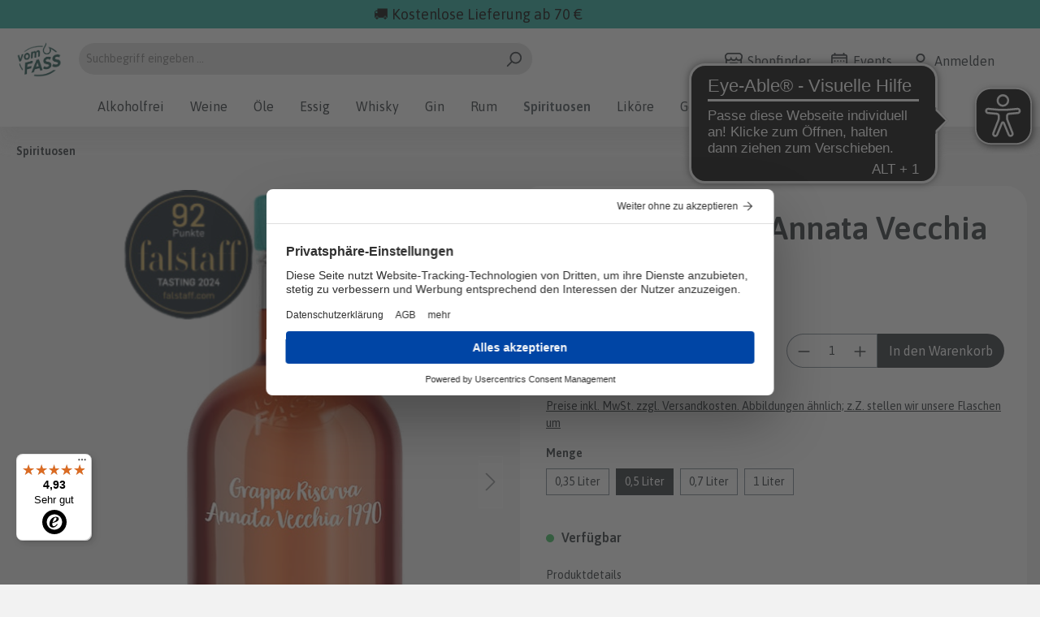

--- FILE ---
content_type: text/html; charset=UTF-8
request_url: https://www.vomfass.de/grappa-riserva-annata-vecchia-1990-0-5-liter
body_size: 26879
content:

<!DOCTYPE html>

<html lang="de-DE"
      itemscope="itemscope"
      >


                                
    <head>
        
                                    <meta charset="utf-8">
            
                            <meta name="viewport"
                      content="width=device-width, initial-scale=1, shrink-to-fit=no">
            
                                <meta name="author"
                      content="">
                <meta name="robots"
                      content="index,follow">
                <meta name="revisit-after"
                      content="15 days">
                <meta name="keywords"
                      content="">
                <meta name="description"
                      content="Grappa Riserva Annata Vecchia 1990 in 0,5 liter Flasche  bei vomFASS Online Kaufen » Versandkostenfrei ab 70 € » Lieferzeit: 1 bis 3 Werktage » Bezahl mit PayPal, KreditKarte, Klarna, Sofort oder Überweisung.">
            

        
                        <link rel="alternate" hreflang="de-DE" href="https://www.vomfass.de/grappa-riserva-annata-vecchia-1990-0-5-liter">
                    <link rel="alternate" hreflang="x-default" href="https://www.vomfass.de/grappa-riserva-annata-vecchia-1990-0-5-liter">
            
                        
                        <meta property="og:type" content="product"/>
        
                    <meta property="og:site_name" content="vomFASS Onlineshop"/>
        
                    <meta property="og:url" content="https://www.vomfass.de/grappa-riserva-annata-vecchia-1990-0-5-liter"/>
        
                                    <meta property="og:title" content="Grappa Riserva Annata Vecchia 1990 » 0,5 liter | vomFASS"/>
                    
                                    <meta property="og:description" content="Grappa Riserva Annata Vecchia 1990 in 0,5 liter Flasche  bei vomFASS Online Kaufen » Versandkostenfrei ab 70 € » Lieferzeit: 1 bis 3 Werktage » Bezahl mit PayPal, KreditKarte, Klarna, Sofort oder Überweisung."/>
                    
                                    <meta property="og:image" content="https://www.vomfass.de/media/d1/ec/f5/1730814473/annata-falstaff.png"/>
                    
                            
                                
            <meta property="product:price:amount"
                  content="66.45"/>
            <meta property="product:price:currency"
                  content="EUR"/>
        
                    <meta property="product:product_link" content="https://www.vomfass.de/grappa-riserva-annata-vecchia-1990-0-5-liter"/>
        
                    <meta name="twitter:card" content="product"/>
        
                    <meta name="twitter:site" content="vomFASS Onlineshop"/>
        
                                    <meta property="twitter:title" content="Grappa Riserva Annata Vecchia 1990 » 0,5 liter | vomFASS"/>
                    
                                    <meta property="twitter:description" content="Grappa Riserva Annata Vecchia 1990 in 0,5 liter Flasche  bei vomFASS Online Kaufen » Versandkostenfrei ab 70 € » Lieferzeit: 1 bis 3 Werktage » Bezahl mit PayPal, KreditKarte, Klarna, Sofort oder Überweisung."/>
                    
                                    <meta property="twitter:image" content="https://www.vomfass.de/media/d1/ec/f5/1730814473/annata-falstaff.png"/>
                        

    

                            <meta 
                      content="vomFASS Onlineshop">
                <meta 
                      content="">
                <meta 
                      content="false">
                <meta 
                      content="https://www.vomfass.de/media/3a/e8/fc/1745827821/vf-logo-rebrand.png">
            
                                                

                
                    <script type="application/ld+json">
            [{"@context":"https:\/\/schema.org\/","@type":"Product","name":"Grappa Riserva Annata Vecchia 1990","description":"27 Jahre reifte dieser edle Tropfen in feinsten Eichenf\u00e4ssern. Ausgesuchte Grappas aus den besten Traubensorten der hochwertigsten Weinregionen Norditaliens, z. B. Barolo und Barbaresco mit Nebbiolo und das Amaronegebiet mit Corvina und Rondinella, geben dieser einzigartigen Cuv\u00e9e ihren unvergleichlich aromatischen, komplexen und nachhaltigen Geschmack und den unendlich langen, weichen und runden Abgang. W\u00e4re Seide fl\u00fcssig, so ungef\u00e4hr w\u00fcrde es sich anf\u00fchlen! ","sku":"13163-02214","mpn":"13163-02214","image":["https:\/\/www.vomfass.de\/media\/d1\/ec\/f5\/1730814473\/annata-falstaff.png","https:\/\/www.vomfass.de\/media\/b9\/4e\/4f\/1706877746\/13163_grappa-riserva-annata-vecchia-1990_cropped.png.png"],"offers":[{"@type":"Offer","availability":"https:\/\/schema.org\/InStock","itemCondition":"https:\/\/schema.org\/NewCondition","priceCurrency":"EUR","priceValidUntil":"2026-01-19","url":"https:\/\/www.vomfass.de\/grappa-riserva-annata-vecchia-1990-0-5-liter","price":66.45}]},{"@context":"https:\/\/schema.org","@type":"BreadcrumbList","itemListElement":[{"@type":"ListItem","position":1,"name":"Spirituosen","item":"https:\/\/www.vomfass.de\/spirituosen"}]}]
        </script>
            

                    <link rel="shortcut icon"
                  href="https://www.vomfass.de/media/26/5e/ba/1745827777/vf-logo-rebrand-favicon.png">
        
                            
        <link rel="canonical" href="https://www.vomfass.de/grappa-riserva-annata-vecchia-1990-0-35-liter">
                    <title>Grappa Riserva Annata Vecchia 1990 » 0,5 liter | vomFASS</title>
    
                                                                        <link rel="stylesheet"
                      href="https://www.vomfass.de/theme/78e347b5a56d5750bb748707248c730a/css/all.css?1766150743">
                                    
                                 
            
                    <script>
        window.features = {"V6_5_0_0":true,"v6.5.0.0":true,"V6_6_0_0":false,"v6.6.0.0":false,"V6_7_0_0":false,"v6.7.0.0":false,"VUE3":false,"vue3":false,"JOIN_FILTER":false,"join.filter":false,"MEDIA_PATH":false,"media.path":false,"ES_MULTILINGUAL_INDEX":false,"es.multilingual.index":false,"STOCK_HANDLING":false,"stock.handling":false,"ASYNC_THEME_COMPILATION":false,"async.theme.compilation":false};
    </script>
        

                                                    <script>
            
                (function (f,i,n,d,o,l,O,g,I,c){var V=[];var m=f.createElement("style");if(d){V.push(d)}if(c&&I.location.hash.indexOf("#search:")===0){V.push(c)}if(V.length>0){var Z=V.join(",");m.textContent=Z+"{opacity: 0;transition: opacity "+O+" ease-in-out;}."+o+" {opacity: 1 !important;}";I.flRevealContainers=function(){var a=f.querySelectorAll(Z);for(var T=0;T<a.length;T++){a[T].classList.add(o)}};setTimeout(I.flRevealContainers,l)}var W=g+"/config/"+i+"/main.js?usergrouphash="+n;var p=f.createElement("script");p.type="text/javascript";p.async=true;p.src=g+"/config/loader.min.js";var q=f.getElementsByTagName("script")[0];p.setAttribute("data-fl-main",W);q.parentNode.insertBefore(p,q);q.parentNode.insertBefore(m,p)})
            
            (document,'8EF7886D45C1C0CE073C01005E3D694F','cfbd5018d38d41d8adca10d94fc8bdd6','.fl-navigation-result','fl-reveal',3000,'.3s','//cdn.findologic.com',window,'.fl-result');
        </script>

                    <style>
                .search-suggest.js-search-result {
                    display: none;
                }
            </style>
            
    
                            <script>
        dataLayer = window.dataLayer || [];
        // Clear the previous ecommerce object
        dataLayer.push({ ecommerce: null });
                // Push new GA4 tags
        dataLayer.push({"event":"view_item","ecommerce":{"currency":"EUR","value":55.84,"items":[{"item_name":"Grappa Riserva Annata Vecchia 1990","item_id":"13163-02214","price":55.84,"index":0,"item_list_name":"Category","quantity":1,"item_category":"Spirituosen","item_list_id":"30a02726311d4d01991956c8bde10b40"}]}});
                // Push regular datalayer
        dataLayer.push({"pageTitle":"Grappa Riserva Annata Vecchia 1990 \u00bb 0,5 liter | vomFASS","pageSubCategory":"","pageCategoryID":"","pageSubCategoryID":"","pageCountryCode":"de-DE","pageLanguageCode":"Deutsch","pageVersion":1,"pageTestVariation":"1","pageValue":1,"pageAttributes":"1","pageCategory":"Product","productID":"4b7b8bd1b03f476d8946d9c9fd581ab6","productName":"Grappa Riserva Annata Vecchia 1990","productPrice":"55.84","productEAN":"4044628131636","productSku":"13163-02214","productManufacturerNumber":"","productCategory":"Spirituosen","productCategoryID":"30a02726311d4d01991956c8bde10b40","productCurrency":"EUR","visitorLoginState":"Logged Out","visitorType":"NOT LOGGED IN","visitorLifetimeValue":0,"visitorExistingCustomer":"No"});
                            </script>
            
                        
                            <script type="text/plain" data-usercentrics="Google Tag Manager">(function(w,d,s,l,i){w[l]=w[l]||[];w[l].push({'gtm.start':
                            new Date().getTime(),event:'gtm.js'});var f=d.getElementsByTagName(s)[0],
                        j=d.createElement(s),dl=l!='dataLayer'?'&l='+l:'';j.async=true;j.src=
                        'https://www.googletagmanager.com/gtm.js?id='+i+dl;f.parentNode.insertBefore(j,f);
                    })(window,document,'script','dataLayer','GTM-5LMWQ3');</script>
                        
                                    
            <script>
            window.dataLayer = window.dataLayer || [];
            function gtag() { dataLayer.push(arguments); }

            (() => {
                const analyticsStorageEnabled = document.cookie.split(';').some((item) => item.trim().includes('google-analytics-enabled=1'));
                const adsEnabled = document.cookie.split(';').some((item) => item.trim().includes('google-ads-enabled=1'));

                // Always set a default consent for consent mode v2
                gtag('consent', 'default', {
                    'ad_user_data': adsEnabled ? 'granted' : 'denied',
                    'ad_storage': adsEnabled ? 'granted' : 'denied',
                    'ad_personalization': adsEnabled ? 'granted' : 'denied',
                    'analytics_storage': analyticsStorageEnabled ? 'granted' : 'denied'
                });
            })();
        </script>
            

            <script async src="https://cdn.eye-able.com/configs/www.vomfass.de.js"></script><script async src="https://cdn.eye-able.com/public/js/eyeAble.js"></script><script id="usercentrics-cmp" src="https://web.cmp.usercentrics.eu/ui/loader.js" data-settings-id="EImcZnP_Y" async></script>
    




                        <script>
                window.mediameetsFacebookPixelData = new Map();
            </script>
            

                                                                                                                                                                                                
    <!-- added by Trusted Shops app: Start -->
    <script src="https://integrations.etrusted.com/applications/widget.js/v2" async defer></script>
    <!-- End -->
                        
                            
            
                
                                    <script>
                    window.useDefaultCookieConsent = true;
                </script>
                    
                                <script>
                window.activeNavigationId = '30a02726311d4d01991956c8bde10b40';
                window.router = {
                    'frontend.cart.offcanvas': '/checkout/offcanvas',
                    'frontend.cookie.offcanvas': '/cookie/offcanvas',
                    'frontend.checkout.finish.page': '/checkout/finish',
                    'frontend.checkout.info': '/widgets/checkout/info',
                    'frontend.menu.offcanvas': '/widgets/menu/offcanvas',
                    'frontend.cms.page': '/widgets/cms',
                    'frontend.cms.navigation.page': '/widgets/cms/navigation',
                    'frontend.account.addressbook': '/widgets/account/address-book',
                    'frontend.country.country-data': '/country/country-state-data',
                    'frontend.app-system.generate-token': '/app-system/Placeholder/generate-token',
                    };
                window.salesChannelId = 'f115c17238194729883de38d65390f7c';
            </script>
        
                                <script>
                
                window.breakpoints = {"xs":0,"sm":576,"md":768,"lg":992,"xl":1200};
            </script>
        
        
                        
                            <script>
                window.themeAssetsPublicPath = 'https://www.vomfass.de/theme/018b8a95092f701d9caca2f4ec197765/assets/';
            </script>
        
                                                                                                <script type="text/javascript" src="https://www.vomfass.de/theme/78e347b5a56d5750bb748707248c730a/js/all.js?1766150743" defer></script>
                                                            </head>

        
                                                                                                                                                                                                
    <!-- added by Trusted Shops app: Start -->
    <script src="https://integrations.etrusted.com/applications/widget.js/v2" async defer></script>
    <!-- End -->
                        
        
        <body class="is-ctl-product is-act-index">

    
                
                
    
    <!-- Google Tag Manager Noscript -->
            <noscript>
            <iframe src="https://www.googletagmanager.com/ns.html?id=GTM-5LMWQ3"
                    height="0"
                    width="0"
                    style="display:none;visibility:hidden">
            </iframe>
        </noscript>
        <!-- End Google Tag Manager Noscript -->

                        <noscript class="noscript-main">
                
    <div role="alert"
         class="alert alert-info alert-has-icon">
                                                                        
                                                    <span class="icon icon-info">
                        <svg xmlns="http://www.w3.org/2000/svg" xmlns:xlink="http://www.w3.org/1999/xlink" width="24" height="24" viewBox="0 0 24 24"><defs><path d="M12 7c.5523 0 1 .4477 1 1s-.4477 1-1 1-1-.4477-1-1 .4477-1 1-1zm1 9c0 .5523-.4477 1-1 1s-1-.4477-1-1v-5c0-.5523.4477-1 1-1s1 .4477 1 1v5zm11-4c0 6.6274-5.3726 12-12 12S0 18.6274 0 12 5.3726 0 12 0s12 5.3726 12 12zM12 2C6.4772 2 2 6.4772 2 12s4.4772 10 10 10 10-4.4772 10-10S17.5228 2 12 2z" id="icons-default-info" /></defs><use xlink:href="#icons-default-info" fill="#758CA3" fill-rule="evenodd" /></svg>
        </span>                                                    
                                    
                    <div class="alert-content-container">
                                                    
                                    <div class="alert-content">
                                                    Um unseren Shop in vollem Umfang nutzen zu können, empfehlen wir Ihnen Javascript in Ihrem Browser zu aktivieren.
                                            </div>
                
                                                                </div>
            </div>
            </noscript>
        
                <header class="header-main">
                                        <div class="container-fluid pt-1 pb-1" style="background-color: #25a99c">
                                <div class="container text-center">
                                        <div class="row">
                                                <div class="col-11">
                                                        <p class="m-0" style="color: #000; font-size: 18px;">
                                                                🚚 Kostenlose Lieferung ab 70 €
                                                        </p>
                                                </div>
                                        </div>
                                </div>
                        </div>
                
                                                            <div class="container">
                                <div class="mt-2 d-none d-md-block"></div>
    
        <div class="row align-items-center header-row">
                    <div class="col-6 col-sm-auto header-logo-col m-0">
                    <div class="header-logo-main">
                    <a class="header-logo-main-link"
               href="/"
               title="Zur Startseite gehen">
                                    <picture class="header-logo-picture">
                                                                                
                                                                            
                                                                                    <img src="https://www.vomfass.de/media/3a/e8/fc/1745827821/vf-logo-rebrand.png"
                                     alt="Zur Startseite gehen"
                                     class="img-fluid header-logo-main-img">
                                                                        </picture>
                            </a>
            </div>
            </div>
        
                    <div class="col-12 order-2 col-sm order-sm-1 header-search-col">
                <div class="row">
                    <div class="col-sm-auto d-none d-sm-none">
                                                    <div class="nav-main-toggle">
                                                                    <button
                                            class="btn nav-main-toggle-btn header-actions-btn"
                                            type="button"
                                                                                                                                        data-offcanvas-menu="true"
                                                                                        aria-label="Menü"
                                    >
                                                                                    <span class="icon icon-stack">
                        <svg xmlns="http://www.w3.org/2000/svg" xmlns:xlink="http://www.w3.org/1999/xlink" width="24" height="24" viewBox="0 0 24 24"><defs><path d="M3 13c-.5523 0-1-.4477-1-1s.4477-1 1-1h18c.5523 0 1 .4477 1 1s-.4477 1-1 1H3zm0-7c-.5523 0-1-.4477-1-1s.4477-1 1-1h18c.5523 0 1 .4477 1 1s-.4477 1-1 1H3zm0 14c-.5523 0-1-.4477-1-1s.4477-1 1-1h18c.5523 0 1 .4477 1 1s-.4477 1-1 1H3z" id="icons-default-stack" /></defs><use xlink:href="#icons-default-stack" fill="#758CA3" fill-rule="evenodd" /></svg>
        </span>                                                                            </button>
                                                            </div>
                                            </div>
                    <div class="col">
                        
    <div class="collapse"
         id="searchCollapse">
        <div class="header-search">
                            <form action="/search"
                      method="get"
                                                                      data-search-form="true"
                                                                  data-search-widget-options='{&quot;searchWidgetMinChars&quot;:2}'
                      data-url="/suggest?search="
                      class="header-search-form">
                                            <div class="input-group">
                                                            <input type="search"
                                       name="search"
                                       class="form-control header-search-input"
                                       autocomplete="off"
                                       autocapitalize="off"
                                       placeholder="Suchbegriff eingeben ..."
                                       aria-label="Suchbegriff eingeben ..."
                                       value=""
                                >
                            
                                                            <button type="submit"
                                        class="btn header-search-btn"
                                        aria-label="Suchen">
                                    <span class="header-search-icon">
                                        <span class="icon icon-search">
                        <svg xmlns="http://www.w3.org/2000/svg" xmlns:xlink="http://www.w3.org/1999/xlink" width="24" height="24" viewBox="0 0 24 24"><defs><path d="M10.0944 16.3199 4.707 21.707c-.3905.3905-1.0237.3905-1.4142 0-.3905-.3905-.3905-1.0237 0-1.4142L8.68 14.9056C7.6271 13.551 7 11.8487 7 10c0-4.4183 3.5817-8 8-8s8 3.5817 8 8-3.5817 8-8 8c-1.8487 0-3.551-.627-4.9056-1.6801zM15 16c3.3137 0 6-2.6863 6-6s-2.6863-6-6-6-6 2.6863-6 6 2.6863 6 6 6z" id="icons-default-search" /></defs><use xlink:href="#icons-default-search" fill="#758CA3" fill-rule="evenodd" /></svg>
        </span>                                    </span>
                                </button>
                                                    </div>
                                    </form>
                    </div>
    </div>
                    </div>
                </div>
            </div>
        
                    <div class="col-6 order-1 col-sm-auto order-sm-2 header-actions-col">
                <div class="row g-0 justify-content-end">
                                            <div class="col-auto d-sm-none">
                            <div class="search-toggle">
                                <button class="btn header-actions-btn search-toggle-btn js-search-toggle-btn collapsed"
                                        type="button"
                                        data-bs-toggle="collapse"
                                        data-bs-target="#searchCollapse"
                                        aria-expanded="false"
                                        aria-controls="searchCollapse"
                                        aria-label="Suchen">
                                    <span class="icon icon-search">
                        <svg xmlns="http://www.w3.org/2000/svg" xmlns:xlink="http://www.w3.org/1999/xlink" width="24" height="24" viewBox="0 0 24 24"><use xlink:href="#icons-default-search" fill="#758CA3" fill-rule="evenodd" /></svg>
        </span>                                </button>
                            </div>
                        </div>
                    
                                            <div class="col-auto d-none d-md-block">
                            <div class="account-menu">
                                
                                
                                                                    <a class="ako-store-locator-and-event-link" target="_blank" href="https://www.vomfass.de/StoreLocator?country=DE&amp;distance=25&amp;order=distance">
                                        <span class="icon icon-shop">
                        <svg xmlns="http://www.w3.org/2000/svg" xmlns:xlink="http://www.w3.org/1999/xlink" width="24" height="24" viewBox="0 0 24 24"><defs><path d="M8 22h3v-7H8v7zm8 0v-7h-3v7h3zM3 10.584V22h3v-7c0-1.1046.8954-2 2-2h8c1.1046 0 2 .8954 2 2v7h3V10.584A4.9831 4.9831 0 0 1 19 11c-1.3627 0-2.5981-.5452-3.5-1.4293C14.5981 10.4548 13.3627 11 12 11c-1.3627 0-2.5981-.5452-3.5-1.4293C7.5981 10.4548 6.3627 11 5 11a4.9831 4.9831 0 0 1-2-.416zM1 9.0005A4.9779 4.9779 0 0 1 0 6V4.4142A3 3 0 0 1 .8787 2.293L2.2929.8787A3 3 0 0 1 4.4142 0h15.1716a3 3 0 0 1 2.1213.8787l1.4142 1.4142A3 3 0 0 1 24 4.4142V6a4.9779 4.9779 0 0 1-1 3.0005V22c0 1.1046-.8954 2-2 2H3c-1.1046 0-2-.8954-2-2V9.0005zM15 6a.5.5 0 1 1 1 0c0 1.6569 1.3431 3 3 3s3-1.3431 3-3V4.4142a1 1 0 0 0-.2929-.707L20.293 2.2928A1 1 0 0 0 19.5858 2H4.4142a1 1 0 0 0-.707.2929L2.2928 3.707A1 1 0 0 0 2 4.4142V6c0 1.6569 1.3431 3 3 3s3-1.3431 3-3a.5.5 0 0 1 1 0c0 1.6569 1.3431 3 3 3s3-1.3431 3-3z" id="icons-default-shop" /></defs><use xlink:href="#icons-default-shop" fill="#758CA3" fill-rule="evenodd" /></svg>
        </span> <span class="ako-header-links-icon-text">Shopfinder</span>
                                    </a>
                                                            </div>
                        </div>
                    
                                            <div class="col-auto d-none d-md-block">
                            <div class="account-menu">
                                                                    <a class="ako-store-locator-and-event-link" target="_blank" href="https://events.vomfass.de/veranstaltungen/?">
                                        <span class="icon icon-calendar">
                        <svg xmlns="http://www.w3.org/2000/svg" xmlns:xlink="http://www.w3.org/1999/xlink" width="24" height="24" viewBox="0 0 24 24"><defs><path d="M21 6V5c0-.5523-.4477-1-1-1H4c-.5523 0-1 .4477-1 1v1h18zm0 2H3v13c0 .5523.4477 1 1 1h16c.5523 0 1-.4477 1-1V8zm-2-6h1c1.6569 0 3 1.3431 3 3v16c0 1.6569-1.3431 3-3 3H4c-1.6569 0-3-1.3431-3-3V5c0-1.6569 1.3431-3 3-3h1V1c0-.5523.4477-1 1-1s1 .4477 1 1v1h10V1c0-.5523.4477-1 1-1s1 .4477 1 1v1zM6 18c.5523 0 1 .4477 1 1s-.4477 1-1 1-1-.4477-1-1 .4477-1 1-1zm4 0c.5523 0 1 .4477 1 1s-.4477 1-1 1-1-.4477-1-1 .4477-1 1-1zm4 0c.5523 0 1 .4477 1 1s-.4477 1-1 1-1-.4477-1-1 .4477-1 1-1zm-8-4c.5523 0 1 .4477 1 1s-.4477 1-1 1-1-.4477-1-1 .4477-1 1-1zm4 0c.5523 0 1 .4477 1 1s-.4477 1-1 1-1-.4477-1-1 .4477-1 1-1zm4 0c.5523 0 1 .4477 1 1s-.4477 1-1 1-1-.4477-1-1 .4477-1 1-1zm-8-4c.5523 0 1 .4477 1 1s-.4477 1-1 1-1-.4477-1-1 .4477-1 1-1zm4 0c.5523 0 1 .4477 1 1s-.4477 1-1 1-1-.4477-1-1 .4477-1 1-1zm4 0c.5523 0 1 .4477 1 1s-.4477 1-1 1-1-.4477-1-1 .4477-1 1-1zm4 8c.5523 0 1 .4477 1 1s-.4477 1-1 1-1-.4477-1-1 .4477-1 1-1zm0-4c.5523 0 1 .4477 1 1s-.4477 1-1 1-1-.4477-1-1 .4477-1 1-1zm0-4c.5523 0 1 .4477 1 1s-.4477 1-1 1-1-.4477-1-1 .4477-1 1-1z" id="icons-default-calendar" /></defs><use xlink:href="#icons-default-calendar" fill="#758CA3" fill-rule="evenodd" /></svg>
        </span> <span class="ako-header-links-icon-text">Events</span>
                                    </a>
                                
                                
                                                            </div>
                        </div>
                    
                                            <div class="col-auto d-none d-md-block">
                            <div class="account-menu">
                                <a class="ako-store-locator-and-event-link" target="_blank" href="/account">
                                    <span class="icon icon-avatar">
                        <svg xmlns="http://www.w3.org/2000/svg" xmlns:xlink="http://www.w3.org/1999/xlink" width="24" height="24" viewBox="0 0 24 24"><defs><path d="M12 3C9.7909 3 8 4.7909 8 7c0 2.2091 1.7909 4 4 4 2.2091 0 4-1.7909 4-4 0-2.2091-1.7909-4-4-4zm0-2c3.3137 0 6 2.6863 6 6s-2.6863 6-6 6-6-2.6863-6-6 2.6863-6 6-6zM4 22.099c0 .5523-.4477 1-1 1s-1-.4477-1-1V20c0-2.7614 2.2386-5 5-5h10.0007c2.7614 0 5 2.2386 5 5v2.099c0 .5523-.4477 1-1 1s-1-.4477-1-1V20c0-1.6569-1.3431-3-3-3H7c-1.6569 0-3 1.3431-3 3v2.099z" id="icons-default-avatar" /></defs><use xlink:href="#icons-default-avatar" fill="#758CA3" fill-rule="evenodd" /></svg>
        </span> <span class="ako-header-links-icon-text">Anmelden</span>
                                </a>
                            </div>
                        </div>
                    

                                            <div class="col-auto">
                            <div
                                    class="header-cart"
                                                                                                                data-offcanvas-cart="true"
                                                                >
                                <a class="btn header-cart-btn header-actions-btn"
                                   href="/checkout/cart"
                                   data-cart-widget="true"
                                   title="Warenkorb"
                                   aria-label="Warenkorb">
                                        <span class="header-cart-icon">
        <span class="icon icon-bag">
                        <svg xmlns="http://www.w3.org/2000/svg" xmlns:xlink="http://www.w3.org/1999/xlink" width="24" height="24" viewBox="0 0 24 24"><defs><path d="M5.892 3c.5523 0 1 .4477 1 1s-.4477 1-1 1H3.7895a1 1 0 0 0-.9986.9475l-.7895 15c-.029.5515.3946 1.0221.9987 1.0525h17.8102c.5523 0 1-.4477.9986-1.0525l-.7895-15A1 1 0 0 0 20.0208 5H17.892c-.5523 0-1-.4477-1-1s.4477-1 1-1h2.1288c1.5956 0 2.912 1.249 2.9959 2.8423l.7894 15c.0035.0788.0035.0788.0042.1577 0 1.6569-1.3432 3-3 3H3c-.079-.0007-.079-.0007-.1577-.0041-1.6546-.0871-2.9253-1.499-2.8382-3.1536l.7895-15C.8775 4.249 2.1939 3 3.7895 3H5.892zm4 2c0 .5523-.4477 1-1 1s-1-.4477-1-1V3c0-1.6569 1.3432-3 3-3h2c1.6569 0 3 1.3431 3 3v2c0 .5523-.4477 1-1 1s-1-.4477-1-1V3c0-.5523-.4477-1-1-1h-2c-.5523 0-1 .4477-1 1v2z" id="icons-default-bag" /></defs><use xlink:href="#icons-default-bag" fill="#758CA3" fill-rule="evenodd" /></svg>
        </span>    </span>
        <span class="header-cart-total">
        0,00 €*
    </span>
                                </a>
                            </div>
                        </div>
                    
                                            <div class="col-auto d-lg-none">
                            <div class="menu-button">
                                                                    <button
                                            class="btn nav-main-toggle-btn header-actions-btn"
                                            type="button"
                                                                                                                                        data-offcanvas-menu="true"
                                                                                        aria-label="Menü"
                                    >
                                                                                    <span class="icon icon-stack">
                        <svg xmlns="http://www.w3.org/2000/svg" xmlns:xlink="http://www.w3.org/1999/xlink" width="24" height="24" viewBox="0 0 24 24"><use xlink:href="#icons-default-stack" fill="#758CA3" fill-rule="evenodd" /></svg>
        </span>                                                                            </button>
                                                            </div>
                        </div>
                                    </div>
            </div>
            </div>
                    </div>
                
                        </header>

                    <div class="nav-main">
                                        <div class="main-navigation"
         id="mainNavigation"
         data-flyout-menu="true" data-fixed-navigation-handler="true" data-fixed-navigation-handler-options="{&quot;useFixedHeader&quot;:true}">


                    <div class="container">
                                    <nav class="nav main-navigation-menu"
                         itemscope="itemscope"
                         >
                        
                                                                            
                                                    
                                                                                            
                                                                                                            <a class="nav-link main-navigation-link"
                                           href="https://www.vomfass.de/alkoholfrei"
                                           
                                                                                                                                      title="Alkoholfrei">
                                            <div class="main-navigation-link-text">
                                                <span >Alkoholfrei</span>
                                            </div>
                                        </a>
                                                                                                                                                                
                                                                                                            <a class="nav-link main-navigation-link"
                                           href="https://www.vomfass.de/weine"
                                           
                                           data-flyout-menu-trigger="3c98e0e9f9564c94801077d2c3964256"                                                                                           title="Weine">
                                            <div class="main-navigation-link-text">
                                                <span >Weine</span>
                                            </div>
                                        </a>
                                                                                                                                                                
                                                                                                            <a class="nav-link main-navigation-link"
                                           href="https://www.vomfass.de/oele"
                                           
                                           data-flyout-menu-trigger="aea6b1d13a1349fe9908192c66cb8cd4"                                                                                           title="Öle">
                                            <div class="main-navigation-link-text">
                                                <span >Öle</span>
                                            </div>
                                        </a>
                                                                                                                                                                
                                                                                                            <a class="nav-link main-navigation-link"
                                           href="https://www.vomfass.de/essig"
                                           
                                           data-flyout-menu-trigger="43edfe2680d84eee8632fd28ad6378fc"                                                                                           title="Essig">
                                            <div class="main-navigation-link-text">
                                                <span >Essig</span>
                                            </div>
                                        </a>
                                                                                                                                                                
                                                                                                            <a class="nav-link main-navigation-link"
                                           href="https://www.vomfass.de/whisky"
                                           
                                           data-flyout-menu-trigger="c451c233c36a401bbb8b8e7c7138e53c"                                                                                           title="Whisky">
                                            <div class="main-navigation-link-text">
                                                <span >Whisky</span>
                                            </div>
                                        </a>
                                                                                                                                                                
                                                                                                            <a class="nav-link main-navigation-link"
                                           href="https://www.vomfass.de/gin"
                                           
                                           data-flyout-menu-trigger="ad9f374e191241bb99ef090f74fdf159"                                                                                           title="Gin">
                                            <div class="main-navigation-link-text">
                                                <span >Gin</span>
                                            </div>
                                        </a>
                                                                                                                                                                
                                                                                                            <a class="nav-link main-navigation-link"
                                           href="https://www.vomfass.de/rum"
                                           
                                           data-flyout-menu-trigger="1a4abb616ebd4cd3b4af7ad2bd575662"                                                                                           title="Rum">
                                            <div class="main-navigation-link-text">
                                                <span >Rum</span>
                                            </div>
                                        </a>
                                                                                                                                                                
                                                                                                            <a class="nav-link main-navigation-link active"
                                           href="https://www.vomfass.de/spirituosen"
                                           
                                           data-flyout-menu-trigger="30a02726311d4d01991956c8bde10b40"                                                                                           title="Spirituosen">
                                            <div class="main-navigation-link-text">
                                                <span >Spirituosen</span>
                                            </div>
                                        </a>
                                                                                                                                                                
                                                                                                            <a class="nav-link main-navigation-link"
                                           href="https://www.vomfass.de/likoere"
                                           
                                           data-flyout-menu-trigger="018d85c970b5778cb2fb0120d7554783"                                                                                           title="Liköre">
                                            <div class="main-navigation-link-text">
                                                <span >Liköre</span>
                                            </div>
                                        </a>
                                                                                                                                                                
                                                                                                            <a class="nav-link main-navigation-link"
                                           href="https://www.vomfass.de/gewuerze"
                                           
                                           data-flyout-menu-trigger="8beb9827968c401aa2b19d0d5323f130"                                                                                           title="Gewürze">
                                            <div class="main-navigation-link-text">
                                                <span >Gewürze</span>
                                            </div>
                                        </a>
                                                                                                                                                                
                                                                                                            <a class="nav-link main-navigation-link"
                                           href="https://www.vomfass.de/feinkost"
                                           
                                           data-flyout-menu-trigger="0fb3be76af034a86a6d7d76dab7019b0"                                                                                           title="Feinkost">
                                            <div class="main-navigation-link-text">
                                                <span >Feinkost</span>
                                            </div>
                                        </a>
                                                                                                                                                                
                                                                                                            <a class="nav-link main-navigation-link"
                                           href="https://www.vomfass.de/geschenke"
                                           
                                           data-flyout-menu-trigger="74fca1e27c0347e89083fde796a56945"                                                                                           title="Geschenke">
                                            <div class="main-navigation-link-text">
                                                <span >Geschenke</span>
                                            </div>
                                        </a>
                                                                                                                                            </nav>
                            </div>
        
                                                                                                                                                                                                                                                                                                                                                                                                                                                                                                                                                                                                                                                                                                                                                                                                        
                                                <div class="navigation-flyouts">
                                                                                                                                                                                                                            <div class="navigation-flyout"
                                             data-flyout-menu-id="3c98e0e9f9564c94801077d2c3964256">
                                            <div class="container">
                                                                                                                
            <div class="navigation-flyout-bar">
                                
                
        
            <div class="row navigation-flyout-categories is-level-0" data-mega-menu-handler>
                                                            
                                                                            
                                    <div class="col-12 custom-col-design parent-col ">
                        <a class="nav-item nav-link navigation-flyout-link is-level-0"
                           href="https://www.vomfass.de/weine/bag-in-box-weine"
                           
                                                      title="Bag in Box Weine">

                                                        <span  class="">Bag in Box Weine</span>
                        </a>

                                                    <p class="ako-open-button">Mehr Kategorien zeigen</p>
                        
                                                        
    
        
            <div class="child-col d-none navigation-flyout-categories is-level-1" data-mega-menu-handler>
                    </div>
                                                </div>
                                                                            
                                    <div class="col-12 custom-col-design parent-col ">
                        <a class="nav-item nav-link navigation-flyout-link is-level-0"
                           href="https://www.vomfass.de/weine/frankreich"
                           
                                                      title="Frankreich">

                                                                                                                            
                                <img src="https://www.vomfass.de/media/8f/d5/62/1706803545/FR.png" alt="" height="25">
                                                        <span  class="">Frankreich</span>
                        </a>

                                                    <p class="ako-open-button">Mehr Kategorien zeigen</p>
                        
                                                        
    
        
            <div class="child-col d-none navigation-flyout-categories is-level-1" data-mega-menu-handler>
                                                            
                                    <div class="ako-nav-custom-col ">
                        <a class="nav-item nav-link  is-level-1 mb-2"
                           href=""
                           
                                                      title="Weintyp">

                                                        <span  class=" fw-bold fs-18 mb-2">Weintyp</span>
                        </a>

                        
                                                        
    
        
            <div class="navigation-flyout-categories is-level-2" data-mega-menu-handler>
                                                            
                                    <div class="col-6 ">
                        <a class="nav-item nav-link  is-level-2 mb-1"
                           href="https://www.vomfass.de/weine/frankreich/weintyp/rotwein"
                           
                                                      title="Rotwein">

                                                        <span  class=" fw-normal fs-5">Rotwein</span>
                        </a>

                        
                                                        
    
        
            <div class="navigation-flyout-categories is-level-3" data-mega-menu-handler>
                    </div>
                                                </div>
                                                                            
                                    <div class="col-6 ">
                        <a class="nav-item nav-link  is-level-2 mb-1"
                           href="https://www.vomfass.de/weine/frankreich/weintyp/weisswein"
                           
                                                      title="Weißwein">

                                                        <span  class=" fw-normal fs-5">Weißwein</span>
                        </a>

                        
                                                        
    
        
            <div class="navigation-flyout-categories is-level-3" data-mega-menu-handler>
                    </div>
                                                </div>
                                                                            
                                    <div class="col-6 ">
                        <a class="nav-item nav-link  is-level-2 mb-1"
                           href="https://www.vomfass.de/weine/frankreich/weintyp/rose"
                           
                                                      title="Rosé">

                                                        <span  class=" fw-normal fs-5">Rosé</span>
                        </a>

                        
                                                        
    
        
            <div class="navigation-flyout-categories is-level-3" data-mega-menu-handler>
                    </div>
                                                </div>
                                                                            
                                    <div class="col-6 ">
                        <a class="nav-item nav-link  is-level-2 mb-1"
                           href="https://www.vomfass.de/weine/frankreich/weintyp/likoerwein"
                           
                                                      title="Likörwein">

                                                        <span  class=" fw-normal fs-5">Likörwein</span>
                        </a>

                        
                                                        
    
        
            <div class="navigation-flyout-categories is-level-3" data-mega-menu-handler>
                    </div>
                                                </div>
                                                                            
                                    <div class="col-6 ">
                        <a class="nav-item nav-link  is-level-2 mb-1"
                           href="https://www.vomfass.de/weine/frankreich/weintyp/champagner"
                           
                                                      title="Champagner">

                                                        <span  class=" fw-normal fs-5">Champagner</span>
                        </a>

                        
                                                        
    
        
            <div class="navigation-flyout-categories is-level-3" data-mega-menu-handler>
                    </div>
                                                </div>
                                                                            
                                    <div class="col-6 ">
                        <a class="nav-item nav-link  is-level-2 mb-1"
                           href="https://www.vomfass.de/weine/frankreich/weintyp/schaumwein"
                           
                                                      title="Schaumwein">

                                                        <span  class=" fw-normal fs-5">Schaumwein</span>
                        </a>

                        
                                                        
    
        
            <div class="navigation-flyout-categories is-level-3" data-mega-menu-handler>
                    </div>
                                                </div>
                                    </div>
                                                </div>
                                                                            
                                    <div class="ako-nav-custom-col ">
                        <a class="nav-item nav-link  is-level-1 mb-2"
                           href=""
                           
                                                      title="Regionen">

                                                        <span  class=" fw-bold fs-18 mb-2">Regionen</span>
                        </a>

                        
                                                        
    
        
            <div class="navigation-flyout-categories is-level-2" data-mega-menu-handler>
                                                            
                                    <div class="col-6 ">
                        <a class="nav-item nav-link  is-level-2 mb-1"
                           href="https://www.vomfass.de/weine/frankreich/regionen/bordeaux"
                           
                                                      title="Bordeaux">

                                                        <span  class=" fw-normal fs-5">Bordeaux</span>
                        </a>

                        
                                                        
    
        
            <div class="navigation-flyout-categories is-level-3" data-mega-menu-handler>
                    </div>
                                                </div>
                                                                            
                                    <div class="col-6 ">
                        <a class="nav-item nav-link  is-level-2 mb-1"
                           href="https://www.vomfass.de/weine/frankreich/regionen/burgund"
                           
                                                      title="Burgund">

                                                        <span  class=" fw-normal fs-5">Burgund</span>
                        </a>

                        
                                                        
    
        
            <div class="navigation-flyout-categories is-level-3" data-mega-menu-handler>
                    </div>
                                                </div>
                                                                            
                                    <div class="col-6 ">
                        <a class="nav-item nav-link  is-level-2 mb-1"
                           href="https://www.vomfass.de/weine/frankreich/regionen/saumur"
                           
                                                      title="Saumur">

                                                        <span  class=" fw-normal fs-5">Saumur</span>
                        </a>

                        
                                                        
    
        
            <div class="navigation-flyout-categories is-level-3" data-mega-menu-handler>
                    </div>
                                                </div>
                                                                            
                                    <div class="col-6 ">
                        <a class="nav-item nav-link  is-level-2 mb-1"
                           href="https://www.vomfass.de/weine/frankreich/regionen/champagne"
                           
                                                      title="Champagne">

                                                        <span  class=" fw-normal fs-5">Champagne</span>
                        </a>

                        
                                                        
    
        
            <div class="navigation-flyout-categories is-level-3" data-mega-menu-handler>
                    </div>
                                                </div>
                                                                            
                                    <div class="col-6 ">
                        <a class="nav-item nav-link  is-level-2 mb-1"
                           href="https://www.vomfass.de/weine/frankreich/regionen/languedoc"
                           
                                                      title="Languedoc">

                                                        <span  class=" fw-normal fs-5">Languedoc</span>
                        </a>

                        
                                                        
    
        
            <div class="navigation-flyout-categories is-level-3" data-mega-menu-handler>
                    </div>
                                                </div>
                                                                            
                                    <div class="col-6 ">
                        <a class="nav-item nav-link  is-level-2 mb-1"
                           href="https://www.vomfass.de/weine/frankreich/regionen/provence"
                           
                                                      title="Provence">

                                                        <span  class=" fw-normal fs-5">Provence</span>
                        </a>

                        
                                                        
    
        
            <div class="navigation-flyout-categories is-level-3" data-mega-menu-handler>
                    </div>
                                                </div>
                                                                            
                                    <div class="col-6 ">
                        <a class="nav-item nav-link  is-level-2 mb-1"
                           href="https://www.vomfass.de/weine/frankreich/regionen/sancerre"
                           
                                                      title="Sancerre">

                                                        <span  class=" fw-normal fs-5">Sancerre</span>
                        </a>

                        
                                                        
    
        
            <div class="navigation-flyout-categories is-level-3" data-mega-menu-handler>
                    </div>
                                                </div>
                                                                            
                                    <div class="col-6 ">
                        <a class="nav-item nav-link  is-level-2 mb-1"
                           href="https://www.vomfass.de/weine/frankreich/regionen/rhone"
                           
                                                      title="Rhone">

                                                        <span  class=" fw-normal fs-5">Rhone</span>
                        </a>

                        
                                                        
    
        
            <div class="navigation-flyout-categories is-level-3" data-mega-menu-handler>
                    </div>
                                                </div>
                                                                            
                                    <div class="col-6 ">
                        <a class="nav-item nav-link  is-level-2 mb-1"
                           href="https://www.vomfass.de/weine/frankreich/regionen/loire"
                           
                                                      title="Loire">

                                                        <span  class=" fw-normal fs-5">Loire</span>
                        </a>

                        
                                                        
    
        
            <div class="navigation-flyout-categories is-level-3" data-mega-menu-handler>
                    </div>
                                                </div>
                                                                            
                                    <div class="col-6 ">
                        <a class="nav-item nav-link  is-level-2 mb-1"
                           href="https://www.vomfass.de/weine/frankreich/regionen/rivesaltes"
                           
                                                      title="Rivesaltes">

                                                        <span  class=" fw-normal fs-5">Rivesaltes</span>
                        </a>

                        
                                                        
    
        
            <div class="navigation-flyout-categories is-level-3" data-mega-menu-handler>
                    </div>
                                                </div>
                                                                            
                                    <div class="col-6 ">
                        <a class="nav-item nav-link  is-level-2 mb-1"
                           href="https://www.vomfass.de/weine/frankreich/regionen/camargue"
                           
                                                      title="Camargue">

                                                        <span  class=" fw-normal fs-5">Camargue</span>
                        </a>

                        
                                                        
    
        
            <div class="navigation-flyout-categories is-level-3" data-mega-menu-handler>
                    </div>
                                                </div>
                                                                            
                                    <div class="col-6 ">
                        <a class="nav-item nav-link  is-level-2 mb-1"
                           href="https://www.vomfass.de/weine/frankreich/regionen/sauternes"
                           
                                                      title="Sauternes">

                                                        <span  class=" fw-normal fs-5">Sauternes</span>
                        </a>

                        
                                                        
    
        
            <div class="navigation-flyout-categories is-level-3" data-mega-menu-handler>
                    </div>
                                                </div>
                                                                            
                                    <div class="col-6 ">
                        <a class="nav-item nav-link  is-level-2 mb-1"
                           href="https://www.vomfass.de/weine/frankreich/regionen/vosne-romanee"
                           
                                                      title="Vosne Romanée">

                                                        <span  class=" fw-normal fs-5">Vosne Romanée</span>
                        </a>

                        
                                                        
    
        
            <div class="navigation-flyout-categories is-level-3" data-mega-menu-handler>
                    </div>
                                                </div>
                                                                            
                                    <div class="col-6 ">
                        <a class="nav-item nav-link  is-level-2 mb-1"
                           href="https://www.vomfass.de/weine/frankreich/regionen/chateauneuf-du-pape"
                           
                                                      title="Châteauneuf du Pape">

                                                        <span  class=" fw-normal fs-5">Châteauneuf du Pape</span>
                        </a>

                        
                                                        
    
        
            <div class="navigation-flyout-categories is-level-3" data-mega-menu-handler>
                    </div>
                                                </div>
                                    </div>
                                                </div>
                                                                            
                                    <div class="ako-nav-custom-col ">
                        <a class="nav-item nav-link  is-level-1 mb-2"
                           href=""
                           
                                                      title="Rebsorte">

                                                        <span  class=" fw-bold fs-18 mb-2">Rebsorte</span>
                        </a>

                        
                                                        
    
        
            <div class="navigation-flyout-categories is-level-2" data-mega-menu-handler>
                                                            
                                    <div class="col-6 ">
                        <a class="nav-item nav-link  is-level-2 mb-1"
                           href="https://www.vomfass.de/weine/frankreich/rebsorte/grenache-gris"
                           
                                                      title="Grenache Gris">

                                                        <span  class=" fw-normal fs-5">Grenache Gris</span>
                        </a>

                        
                                                        
    
        
            <div class="navigation-flyout-categories is-level-3" data-mega-menu-handler>
                    </div>
                                                </div>
                                                                            
                                    <div class="col-6 ">
                        <a class="nav-item nav-link  is-level-2 mb-1"
                           href="https://www.vomfass.de/weine/frankreich/rebsorte/chenin-blanc"
                           
                                                      title="Chenin Blanc">

                                                        <span  class=" fw-normal fs-5">Chenin Blanc</span>
                        </a>

                        
                                                        
    
        
            <div class="navigation-flyout-categories is-level-3" data-mega-menu-handler>
                    </div>
                                                </div>
                                                                            
                                    <div class="col-6 ">
                        <a class="nav-item nav-link  is-level-2 mb-1"
                           href="https://www.vomfass.de/weine/frankreich/rebsorte/chardonnay"
                           
                                                      title="Chardonnay">

                                                        <span  class=" fw-normal fs-5">Chardonnay</span>
                        </a>

                        
                                                        
    
        
            <div class="navigation-flyout-categories is-level-3" data-mega-menu-handler>
                    </div>
                                                </div>
                                                                            
                                    <div class="col-6 ">
                        <a class="nav-item nav-link  is-level-2 mb-1"
                           href="https://www.vomfass.de/weine/frankreich/rebsorte/cabernet-franc"
                           
                                                      title="Cabernet Franc">

                                                        <span  class=" fw-normal fs-5">Cabernet Franc</span>
                        </a>

                        
                                                        
    
        
            <div class="navigation-flyout-categories is-level-3" data-mega-menu-handler>
                    </div>
                                                </div>
                                                                            
                                    <div class="col-6 ">
                        <a class="nav-item nav-link  is-level-2 mb-1"
                           href="https://www.vomfass.de/weine/frankreich/rebsorte/cabernet-sauvignon"
                           
                                                      title="Cabernet Sauvignon">

                                                        <span  class=" fw-normal fs-5">Cabernet Sauvignon</span>
                        </a>

                        
                                                        
    
        
            <div class="navigation-flyout-categories is-level-3" data-mega-menu-handler>
                    </div>
                                                </div>
                                                                            
                                    <div class="col-6 ">
                        <a class="nav-item nav-link  is-level-2 mb-1"
                           href="https://www.vomfass.de/weine/frankreich/rebsorte/semillon"
                           
                                                      title="Sémillon">

                                                        <span  class=" fw-normal fs-5">Sémillon</span>
                        </a>

                        
                                                        
    
        
            <div class="navigation-flyout-categories is-level-3" data-mega-menu-handler>
                    </div>
                                                </div>
                                                                            
                                    <div class="col-6 ">
                        <a class="nav-item nav-link  is-level-2 mb-1"
                           href="https://www.vomfass.de/weine/frankreich/rebsorte/sauvignon-blanc"
                           
                                                      title="Sauvignon Blanc">

                                                        <span  class=" fw-normal fs-5">Sauvignon Blanc</span>
                        </a>

                        
                                                        
    
        
            <div class="navigation-flyout-categories is-level-3" data-mega-menu-handler>
                    </div>
                                                </div>
                                                                            
                                    <div class="col-6 ">
                        <a class="nav-item nav-link  is-level-2 mb-1"
                           href="https://www.vomfass.de/weine/frankreich/rebsorte/merlot"
                           
                                                      title="Merlot">

                                                        <span  class=" fw-normal fs-5">Merlot</span>
                        </a>

                        
                                                        
    
        
            <div class="navigation-flyout-categories is-level-3" data-mega-menu-handler>
                    </div>
                                                </div>
                                    </div>
                                                </div>
                                    </div>
                                                </div>
                                                                            
                                    <div class="col-12 custom-col-design parent-col ">
                        <a class="nav-item nav-link navigation-flyout-link is-level-0"
                           href="https://www.vomfass.de/weine/deutschland"
                           
                                                      title="Deutschland">

                                                                                                                            
                                <img src="https://www.vomfass.de/media/7b/ef/g0/1706216762/DE.png" alt="" height="25">
                                                        <span  class="">Deutschland</span>
                        </a>

                                                    <p class="ako-open-button">Mehr Kategorien zeigen</p>
                        
                                                        
    
        
            <div class="child-col d-none navigation-flyout-categories is-level-1" data-mega-menu-handler>
                                                            
                                    <div class="ako-nav-custom-col ">
                        <a class="nav-item nav-link  is-level-1 mb-2"
                           href=""
                           
                                                      title="Weintyp">

                                                        <span  class=" fw-bold fs-18 mb-2">Weintyp</span>
                        </a>

                        
                                                        
    
        
            <div class="navigation-flyout-categories is-level-2" data-mega-menu-handler>
                                                            
                                    <div class="col-6 ">
                        <a class="nav-item nav-link  is-level-2 mb-1"
                           href="https://www.vomfass.de/weine/deutschland/weintyp/rotwein"
                           
                                                      title="Rotwein">

                                                        <span  class=" fw-normal fs-5">Rotwein</span>
                        </a>

                        
                                                        
    
        
            <div class="navigation-flyout-categories is-level-3" data-mega-menu-handler>
                    </div>
                                                </div>
                                                                            
                                    <div class="col-6 ">
                        <a class="nav-item nav-link  is-level-2 mb-1"
                           href="https://www.vomfass.de/weine/deutschland/weintyp/weisswein"
                           
                                                      title="Weißwein">

                                                        <span  class=" fw-normal fs-5">Weißwein</span>
                        </a>

                        
                                                        
    
        
            <div class="navigation-flyout-categories is-level-3" data-mega-menu-handler>
                    </div>
                                                </div>
                                                                            
                                    <div class="col-6 ">
                        <a class="nav-item nav-link  is-level-2 mb-1"
                           href="https://www.vomfass.de/weine/deutschland/weintyp/rosewein"
                           
                                                      title="Roséwein">

                                                        <span  class=" fw-normal fs-5">Roséwein</span>
                        </a>

                        
                                                        
    
        
            <div class="navigation-flyout-categories is-level-3" data-mega-menu-handler>
                    </div>
                                                </div>
                                                                            
                                    <div class="col-6 ">
                        <a class="nav-item nav-link  is-level-2 mb-1"
                           href="https://www.vomfass.de/weine/deutschland/weintyp/sekt"
                           
                                                      title="Sekt">

                                                        <span  class=" fw-normal fs-5">Sekt</span>
                        </a>

                        
                                                        
    
        
            <div class="navigation-flyout-categories is-level-3" data-mega-menu-handler>
                    </div>
                                                </div>
                                                                            
                                    <div class="col-6 ">
                        <a class="nav-item nav-link  is-level-2 mb-1"
                           href="https://www.vomfass.de/weine/deutschland/weintyp/honigwein"
                           
                                                      title="Honigwein">

                                                        <span  class=" fw-normal fs-5">Honigwein</span>
                        </a>

                        
                                                        
    
        
            <div class="navigation-flyout-categories is-level-3" data-mega-menu-handler>
                    </div>
                                                </div>
                                                                            
                                    </div>
                                                </div>
                                                                            
                                    <div class="ako-nav-custom-col ">
                        <a class="nav-item nav-link  is-level-1 mb-2"
                           href=""
                           
                                                      title="Rebsorte">

                                                        <span  class=" fw-bold fs-18 mb-2">Rebsorte</span>
                        </a>

                        
                                                        
    
        
            <div class="navigation-flyout-categories is-level-2" data-mega-menu-handler>
                                                            
                                    <div class="col-6 ">
                        <a class="nav-item nav-link  is-level-2 mb-1"
                           href="https://www.vomfass.de/weine/deutschland/rebsorte/riesling"
                           
                                                      title="Riesling">

                                                        <span  class=" fw-normal fs-5">Riesling</span>
                        </a>

                        
                                                        
    
        
            <div class="navigation-flyout-categories is-level-3" data-mega-menu-handler>
                    </div>
                                                </div>
                                                                            
                                    <div class="col-6 ">
                        <a class="nav-item nav-link  is-level-2 mb-1"
                           href="https://www.vomfass.de/weine/deutschland/rebsorte/mueller-thurgau"
                           
                                                      title="Müller-Thurgau">

                                                        <span  class=" fw-normal fs-5">Müller-Thurgau</span>
                        </a>

                        
                                                        
    
        
            <div class="navigation-flyout-categories is-level-3" data-mega-menu-handler>
                    </div>
                                                </div>
                                                                            
                                    <div class="col-6 ">
                        <a class="nav-item nav-link  is-level-2 mb-1"
                           href="https://www.vomfass.de/weine/deutschland/rebsorte/regent"
                           
                                                      title="Regent">

                                                        <span  class=" fw-normal fs-5">Regent</span>
                        </a>

                        
                                                        
    
        
            <div class="navigation-flyout-categories is-level-3" data-mega-menu-handler>
                    </div>
                                                </div>
                                                                            
                                    <div class="col-6 ">
                        <a class="nav-item nav-link  is-level-2 mb-1"
                           href="https://www.vomfass.de/weine/deutschland/rebsorte/gewuerztraminer"
                           
                                                      title="Gewürztraminer">

                                                        <span  class=" fw-normal fs-5">Gewürztraminer</span>
                        </a>

                        
                                                        
    
        
            <div class="navigation-flyout-categories is-level-3" data-mega-menu-handler>
                    </div>
                                                </div>
                                                                            
                                    <div class="col-6 ">
                        <a class="nav-item nav-link  is-level-2 mb-1"
                           href="https://www.vomfass.de/weine/deutschland/rebsorte/grauburgunder"
                           
                                                      title="Grauburgunder">

                                                        <span  class=" fw-normal fs-5">Grauburgunder</span>
                        </a>

                        
                                                        
    
        
            <div class="navigation-flyout-categories is-level-3" data-mega-menu-handler>
                    </div>
                                                </div>
                                                                            
                                    <div class="col-6 ">
                        <a class="nav-item nav-link  is-level-2 mb-1"
                           href="https://www.vomfass.de/weine/deutschland/rebsorte/weissburgunder"
                           
                                                      title="Weißburgunder">

                                                        <span  class=" fw-normal fs-5">Weißburgunder</span>
                        </a>

                        
                                                        
    
        
            <div class="navigation-flyout-categories is-level-3" data-mega-menu-handler>
                    </div>
                                                </div>
                                                                            
                                    <div class="col-6 ">
                        <a class="nav-item nav-link  is-level-2 mb-1"
                           href="https://www.vomfass.de/weine/deutschland/rebsorte/trollinger"
                           
                                                      title="Trollinger">

                                                        <span  class=" fw-normal fs-5">Trollinger</span>
                        </a>

                        
                                                        
    
        
            <div class="navigation-flyout-categories is-level-3" data-mega-menu-handler>
                    </div>
                                                </div>
                                    </div>
                                                </div>
                                                                            
                                    <div class="ako-nav-custom-col ">
                        <a class="nav-item nav-link  is-level-1 mb-2"
                           href=""
                           
                                                      title="Region">

                                                        <span  class=" fw-bold fs-18 mb-2">Region</span>
                        </a>

                        
                                                        
    
        
            <div class="navigation-flyout-categories is-level-2" data-mega-menu-handler>
                                                            
                                    <div class="col-6 ">
                        <a class="nav-item nav-link  is-level-2 mb-1"
                           href="https://www.vomfass.de/weine/deutschland/region/mosel"
                           
                                                      title="Mosel">

                                                        <span  class=" fw-normal fs-5">Mosel</span>
                        </a>

                        
                                                        
    
        
            <div class="navigation-flyout-categories is-level-3" data-mega-menu-handler>
                    </div>
                                                </div>
                                                                            
                                    <div class="col-6 ">
                        <a class="nav-item nav-link  is-level-2 mb-1"
                           href="https://www.vomfass.de/weine/deutschland/region/pfalz"
                           
                                                      title="Pfalz">

                                                        <span  class=" fw-normal fs-5">Pfalz</span>
                        </a>

                        
                                                        
    
        
            <div class="navigation-flyout-categories is-level-3" data-mega-menu-handler>
                    </div>
                                                </div>
                                                                            
                                    <div class="col-6 ">
                        <a class="nav-item nav-link  is-level-2 mb-1"
                           href="https://www.vomfass.de/weine/deutschland/region/rheinhessen"
                           
                                                      title="Rheinhessen">

                                                        <span  class=" fw-normal fs-5">Rheinhessen</span>
                        </a>

                        
                                                        
    
        
            <div class="navigation-flyout-categories is-level-3" data-mega-menu-handler>
                    </div>
                                                </div>
                                                                            
                                    <div class="col-6 ">
                        <a class="nav-item nav-link  is-level-2 mb-1"
                           href="https://www.vomfass.de/weine/deutschland/region/rheingau"
                           
                                                      title="Rheingau">

                                                        <span  class=" fw-normal fs-5">Rheingau</span>
                        </a>

                        
                                                        
    
        
            <div class="navigation-flyout-categories is-level-3" data-mega-menu-handler>
                    </div>
                                                </div>
                                                                            
                                    <div class="col-6 ">
                        <a class="nav-item nav-link  is-level-2 mb-1"
                           href="https://www.vomfass.de/weine/deutschland/region/franken"
                           
                                                      title="Franken">

                                                        <span  class=" fw-normal fs-5">Franken</span>
                        </a>

                        
                                                        
    
        
            <div class="navigation-flyout-categories is-level-3" data-mega-menu-handler>
                    </div>
                                                </div>
                                                                            
                                    <div class="col-6 ">
                        <a class="nav-item nav-link  is-level-2 mb-1"
                           href="https://www.vomfass.de/weine/deutschland/region/wuerttemberg"
                           
                                                      title="Württemberg">

                                                        <span  class=" fw-normal fs-5">Württemberg</span>
                        </a>

                        
                                                        
    
        
            <div class="navigation-flyout-categories is-level-3" data-mega-menu-handler>
                    </div>
                                                </div>
                                                                            
                                    <div class="col-6 ">
                        <a class="nav-item nav-link  is-level-2 mb-1"
                           href="https://www.vomfass.de/weine/deutschland/region/baden"
                           
                                                      title="Baden">

                                                        <span  class=" fw-normal fs-5">Baden</span>
                        </a>

                        
                                                        
    
        
            <div class="navigation-flyout-categories is-level-3" data-mega-menu-handler>
                    </div>
                                                </div>
                                                                            
                                    <div class="col-6 ">
                        <a class="nav-item nav-link  is-level-2 mb-1"
                           href="https://www.vomfass.de/weine/deutschland/region/bodensee"
                           
                                                      title="Bodensee">

                                                        <span  class=" fw-normal fs-5">Bodensee</span>
                        </a>

                        
                                                        
    
        
            <div class="navigation-flyout-categories is-level-3" data-mega-menu-handler>
                    </div>
                                                </div>
                                                                            
                                                                            
                                    </div>
                                                </div>
                                    </div>
                                                </div>
                                                                            
                                    <div class="col-12 custom-col-design parent-col ">
                        <a class="nav-item nav-link navigation-flyout-link is-level-0"
                           href="https://www.vomfass.de/weine/italien"
                           
                                                      title="Italien">

                                                                                                                            
                                <img src="https://www.vomfass.de/media/b0/dc/76/1706736697/IT.png" alt="" height="25">
                                                        <span  class="">Italien</span>
                        </a>

                                                    <p class="ako-open-button">Mehr Kategorien zeigen</p>
                        
                                                        
    
        
            <div class="child-col d-none navigation-flyout-categories is-level-1" data-mega-menu-handler>
                                                            
                                    <div class="ako-nav-custom-col ">
                        <a class="nav-item nav-link  is-level-1 mb-2"
                           href=""
                           
                                                      title="Weintyp">

                                                        <span  class=" fw-bold fs-18 mb-2">Weintyp</span>
                        </a>

                        
                                                        
    
        
            <div class="navigation-flyout-categories is-level-2" data-mega-menu-handler>
                                                            
                                    <div class="col-6 ">
                        <a class="nav-item nav-link  is-level-2 mb-1"
                           href="https://www.vomfass.de/weine/italien/weintyp/prosecco"
                           
                                                      title="Prosecco">

                                                        <span  class=" fw-normal fs-5">Prosecco</span>
                        </a>

                        
                                                        
    
        
            <div class="navigation-flyout-categories is-level-3" data-mega-menu-handler>
                    </div>
                                                </div>
                                                                            
                                    <div class="col-6 ">
                        <a class="nav-item nav-link  is-level-2 mb-1"
                           href="https://www.vomfass.de/weine/italien/weintyp/weisswein"
                           
                                                      title="Weißwein">

                                                        <span  class=" fw-normal fs-5">Weißwein</span>
                        </a>

                        
                                                        
    
        
            <div class="navigation-flyout-categories is-level-3" data-mega-menu-handler>
                    </div>
                                                </div>
                                                                            
                                    <div class="col-6 ">
                        <a class="nav-item nav-link  is-level-2 mb-1"
                           href="https://www.vomfass.de/weine/italien/weintyp/rotwein"
                           
                                                      title="Rotwein">

                                                        <span  class=" fw-normal fs-5">Rotwein</span>
                        </a>

                        
                                                        
    
        
            <div class="navigation-flyout-categories is-level-3" data-mega-menu-handler>
                    </div>
                                                </div>
                                                                            
                                    <div class="col-6 ">
                        <a class="nav-item nav-link  is-level-2 mb-1"
                           href="https://www.vomfass.de/weine/italien/weintyp/schaumwein"
                           
                                                      title="Schaumwein">

                                                        <span  class=" fw-normal fs-5">Schaumwein</span>
                        </a>

                        
                                                        
    
        
            <div class="navigation-flyout-categories is-level-3" data-mega-menu-handler>
                    </div>
                                                </div>
                                                                            
                                    <div class="col-6 ">
                        <a class="nav-item nav-link  is-level-2 mb-1"
                           href="https://www.vomfass.de/weine/italien/weintyp/bag-in-box-wein"
                           
                                                      title="Bag-in-Box Wein">

                                                        <span  class=" fw-normal fs-5">Bag-in-Box Wein</span>
                        </a>

                        
                                                        
    
        
            <div class="navigation-flyout-categories is-level-3" data-mega-menu-handler>
                    </div>
                                                </div>
                                                                            
                                    <div class="col-6 ">
                        <a class="nav-item nav-link  is-level-2 mb-1"
                           href="https://www.vomfass.de/weine/italien/weintyp/rosewein"
                           
                                                      title="Roséwein">

                                                        <span  class=" fw-normal fs-5">Roséwein</span>
                        </a>

                        
                                                        
    
        
            <div class="navigation-flyout-categories is-level-3" data-mega-menu-handler>
                    </div>
                                                </div>
                                    </div>
                                                </div>
                                                                            
                                    <div class="ako-nav-custom-col ">
                        <a class="nav-item nav-link  is-level-1 mb-2"
                           href=""
                           
                                                      title="Region">

                                                        <span  class=" fw-bold fs-18 mb-2">Region</span>
                        </a>

                        
                                                        
    
        
            <div class="navigation-flyout-categories is-level-2" data-mega-menu-handler>
                                                            
                                    <div class="col-6 ">
                        <a class="nav-item nav-link  is-level-2 mb-1"
                           href="https://www.vomfass.de/weine/italien/region/toskana"
                           
                                                      title="Toskana">

                                                        <span  class=" fw-normal fs-5">Toskana</span>
                        </a>

                        
                                                        
    
        
            <div class="navigation-flyout-categories is-level-3" data-mega-menu-handler>
                    </div>
                                                </div>
                                                                            
                                    <div class="col-6 ">
                        <a class="nav-item nav-link  is-level-2 mb-1"
                           href="https://www.vomfass.de/weine/italien/region/venetien"
                           
                                                      title="Venetien">

                                                        <span  class=" fw-normal fs-5">Venetien</span>
                        </a>

                        
                                                        
    
        
            <div class="navigation-flyout-categories is-level-3" data-mega-menu-handler>
                    </div>
                                                </div>
                                                                            
                                    <div class="col-6 ">
                        <a class="nav-item nav-link  is-level-2 mb-1"
                           href="https://www.vomfass.de/weine/italien/region/sizilien"
                           
                                                      title="Sizilien">

                                                        <span  class=" fw-normal fs-5">Sizilien</span>
                        </a>

                        
                                                        
    
        
            <div class="navigation-flyout-categories is-level-3" data-mega-menu-handler>
                    </div>
                                                </div>
                                                                            
                                    <div class="col-6 ">
                        <a class="nav-item nav-link  is-level-2 mb-1"
                           href="https://www.vomfass.de/weine/italien/region/abruzzen"
                           
                                                      title="Abruzzen">

                                                        <span  class=" fw-normal fs-5">Abruzzen</span>
                        </a>

                        
                                                        
    
        
            <div class="navigation-flyout-categories is-level-3" data-mega-menu-handler>
                    </div>
                                                </div>
                                                                            
                                    <div class="col-6 ">
                        <a class="nav-item nav-link  is-level-2 mb-1"
                           href="https://www.vomfass.de/weine/italien/region/salento"
                           
                                                      title="Salento">

                                                        <span  class=" fw-normal fs-5">Salento</span>
                        </a>

                        
                                                        
    
        
            <div class="navigation-flyout-categories is-level-3" data-mega-menu-handler>
                    </div>
                                                </div>
                                                                            
                                    <div class="col-6 ">
                        <a class="nav-item nav-link  is-level-2 mb-1"
                           href="https://www.vomfass.de/weine/italien/region/friaul"
                           
                                                      title="Friaul">

                                                        <span  class=" fw-normal fs-5">Friaul</span>
                        </a>

                        
                                                        
    
        
            <div class="navigation-flyout-categories is-level-3" data-mega-menu-handler>
                    </div>
                                                </div>
                                                                            
                                    <div class="col-6 ">
                        <a class="nav-item nav-link  is-level-2 mb-1"
                           href="https://www.vomfass.de/weine/italien/region/chianti"
                           
                                                      title="Chianti">

                                                        <span  class=" fw-normal fs-5">Chianti</span>
                        </a>

                        
                                                        
    
        
            <div class="navigation-flyout-categories is-level-3" data-mega-menu-handler>
                    </div>
                                                </div>
                                                                            
                                    <div class="col-6 ">
                        <a class="nav-item nav-link  is-level-2 mb-1"
                           href="https://www.vomfass.de/weine/italien/region/piemont"
                           
                                                      title="Piemont">

                                                        <span  class=" fw-normal fs-5">Piemont</span>
                        </a>

                        
                                                        
    
        
            <div class="navigation-flyout-categories is-level-3" data-mega-menu-handler>
                    </div>
                                                </div>
                                                                            
                                    <div class="col-6 ">
                        <a class="nav-item nav-link  is-level-2 mb-1"
                           href="https://www.vomfass.de/weine/italien/region/apulien"
                           
                                                      title="Apulien">

                                                        <span  class=" fw-normal fs-5">Apulien</span>
                        </a>

                        
                                                        
    
        
            <div class="navigation-flyout-categories is-level-3" data-mega-menu-handler>
                    </div>
                                                </div>
                                                                            
                                    <div class="col-6 ">
                        <a class="nav-item nav-link  is-level-2 mb-1"
                           href="https://www.vomfass.de/weine/italien/region/valpolicella"
                           
                                                      title="Valpolicella">

                                                        <span  class=" fw-normal fs-5">Valpolicella</span>
                        </a>

                        
                                                        
    
        
            <div class="navigation-flyout-categories is-level-3" data-mega-menu-handler>
                    </div>
                                                </div>
                                                                            
                                    <div class="col-6 ">
                        <a class="nav-item nav-link  is-level-2 mb-1"
                           href="https://www.vomfass.de/weine/italien/region/suedtirol"
                           
                                                      title="Südtirol">

                                                        <span  class=" fw-normal fs-5">Südtirol</span>
                        </a>

                        
                                                        
    
        
            <div class="navigation-flyout-categories is-level-3" data-mega-menu-handler>
                    </div>
                                                </div>
                                                                            
                                    <div class="col-6 ">
                        <a class="nav-item nav-link  is-level-2 mb-1"
                           href="https://www.vomfass.de/weine/italien/region/lugana"
                           
                                                      title="Lugana">

                                                        <span  class=" fw-normal fs-5">Lugana</span>
                        </a>

                        
                                                        
    
        
            <div class="navigation-flyout-categories is-level-3" data-mega-menu-handler>
                    </div>
                                                </div>
                                                                            
                                    <div class="col-6 ">
                        <a class="nav-item nav-link  is-level-2 mb-1"
                           href="https://www.vomfass.de/weine/italien/region/montalcino"
                           
                                                      title="Montalcino">

                                                        <span  class=" fw-normal fs-5">Montalcino</span>
                        </a>

                        
                                                        
    
        
            <div class="navigation-flyout-categories is-level-3" data-mega-menu-handler>
                    </div>
                                                </div>
                                                                            
                                    <div class="col-6 ">
                        <a class="nav-item nav-link  is-level-2 mb-1"
                           href="https://www.vomfass.de/weine/italien/region/manduria"
                           
                                                      title="Manduria">

                                                        <span  class=" fw-normal fs-5">Manduria</span>
                        </a>

                        
                                                        
    
        
            <div class="navigation-flyout-categories is-level-3" data-mega-menu-handler>
                    </div>
                                                </div>
                                                                            
                                    <div class="col-6 ">
                        <a class="nav-item nav-link  is-level-2 mb-1"
                           href="https://www.vomfass.de/weine/italien/region/montepulciano"
                           
                                                      title="Montepulciano">

                                                        <span  class=" fw-normal fs-5">Montepulciano</span>
                        </a>

                        
                                                        
    
        
            <div class="navigation-flyout-categories is-level-3" data-mega-menu-handler>
                    </div>
                                                </div>
                                                                            
                                    <div class="col-6 ">
                        <a class="nav-item nav-link  is-level-2 mb-1"
                           href="https://www.vomfass.de/weine/italien/region/treviso"
                           
                                                      title="Treviso">

                                                        <span  class=" fw-normal fs-5">Treviso</span>
                        </a>

                        
                                                        
    
        
            <div class="navigation-flyout-categories is-level-3" data-mega-menu-handler>
                    </div>
                                                </div>
                                                                            
                                    <div class="col-6 ">
                        <a class="nav-item nav-link  is-level-2 mb-1"
                           href="https://www.vomfass.de/weine/italien/region/pavia"
                           
                                                      title="Pavia">

                                                        <span  class=" fw-normal fs-5">Pavia</span>
                        </a>

                        
                                                        
    
        
            <div class="navigation-flyout-categories is-level-3" data-mega-menu-handler>
                    </div>
                                                </div>
                                    </div>
                                                </div>
                                                                            
                                    <div class="ako-nav-custom-col ">
                        <a class="nav-item nav-link  is-level-1 mb-2"
                           href=""
                           
                                                      title="Rebsorte">

                                                        <span  class=" fw-bold fs-18 mb-2">Rebsorte</span>
                        </a>

                        
                                                        
    
        
            <div class="navigation-flyout-categories is-level-2" data-mega-menu-handler>
                                                            
                                    <div class="col-6 ">
                        <a class="nav-item nav-link  is-level-2 mb-1"
                           href="https://www.vomfass.de/weine/italien/rebsorte/primitivo"
                           
                                                      title="Primitivo">

                                                        <span  class=" fw-normal fs-5">Primitivo</span>
                        </a>

                        
                                                        
    
        
            <div class="navigation-flyout-categories is-level-3" data-mega-menu-handler>
                    </div>
                                                </div>
                                                                            
                                    <div class="col-6 ">
                        <a class="nav-item nav-link  is-level-2 mb-1"
                           href="https://www.vomfass.de/weine/italien/rebsorte/cabernet-sauvignon"
                           
                                                      title="Cabernet Sauvignon">

                                                        <span  class=" fw-normal fs-5">Cabernet Sauvignon</span>
                        </a>

                        
                                                        
    
        
            <div class="navigation-flyout-categories is-level-3" data-mega-menu-handler>
                    </div>
                                                </div>
                                                                            
                                    <div class="col-6 ">
                        <a class="nav-item nav-link  is-level-2 mb-1"
                           href="https://www.vomfass.de/weine/italien/rebsorte/sangiovese"
                           
                                                      title="Sangiovese">

                                                        <span  class=" fw-normal fs-5">Sangiovese</span>
                        </a>

                        
                                                        
    
        
            <div class="navigation-flyout-categories is-level-3" data-mega-menu-handler>
                    </div>
                                                </div>
                                                                            
                                    <div class="col-6 ">
                        <a class="nav-item nav-link  is-level-2 mb-1"
                           href="https://www.vomfass.de/weine/italien/rebsorte/merlot"
                           
                                                      title="Merlot">

                                                        <span  class=" fw-normal fs-5">Merlot</span>
                        </a>

                        
                                                        
    
        
            <div class="navigation-flyout-categories is-level-3" data-mega-menu-handler>
                    </div>
                                                </div>
                                                                            
                                    <div class="col-6 ">
                        <a class="nav-item nav-link  is-level-2 mb-1"
                           href="https://www.vomfass.de/weine/italien/rebsorte/nebbiolo"
                           
                                                      title="Nebbiolo">

                                                        <span  class=" fw-normal fs-5">Nebbiolo</span>
                        </a>

                        
                                                        
    
        
            <div class="navigation-flyout-categories is-level-3" data-mega-menu-handler>
                    </div>
                                                </div>
                                    </div>
                                                </div>
                                    </div>
                                                </div>
                                                                            
                                    <div class="col-12 custom-col-design parent-col ">
                        <a class="nav-item nav-link navigation-flyout-link is-level-0"
                           href="https://www.vomfass.de/weine/oesterreich"
                           
                                                      title="Österreich">

                                                                                                                            
                                <img src="https://www.vomfass.de/media/28/00/36/1706803652/AT.png" alt="" height="25">
                                                        <span  class="">Österreich</span>
                        </a>

                                                    <p class="ako-open-button">Mehr Kategorien zeigen</p>
                        
                                                        
    
        
            <div class="child-col d-none navigation-flyout-categories is-level-1" data-mega-menu-handler>
                                                            
                                    <div class="ako-nav-custom-col ">
                        <a class="nav-item nav-link  is-level-1 mb-2"
                           href=""
                           
                                                      title="Weintyp">

                                                        <span  class=" fw-bold fs-18 mb-2">Weintyp</span>
                        </a>

                        
                                                        
    
        
            <div class="navigation-flyout-categories is-level-2" data-mega-menu-handler>
                                                            
                                    <div class="col-6 ">
                        <a class="nav-item nav-link  is-level-2 mb-1"
                           href="https://www.vomfass.de/weine/oesterreich/weintyp/rotwein"
                           
                                                      title="Rotwein">

                                                        <span  class=" fw-normal fs-5">Rotwein</span>
                        </a>

                        
                                                        
    
        
            <div class="navigation-flyout-categories is-level-3" data-mega-menu-handler>
                    </div>
                                                </div>
                                                                            
                                    <div class="col-6 ">
                        <a class="nav-item nav-link  is-level-2 mb-1"
                           href="https://www.vomfass.de/weine/oesterreich/weintyp/weisswein"
                           
                                                      title="Weißwein">

                                                        <span  class=" fw-normal fs-5">Weißwein</span>
                        </a>

                        
                                                        
    
        
            <div class="navigation-flyout-categories is-level-3" data-mega-menu-handler>
                    </div>
                                                </div>
                                                                            
                                    <div class="col-6 ">
                        <a class="nav-item nav-link  is-level-2 mb-1"
                           href="https://www.vomfass.de/weine/oesterreich/weintyp/dessertwein"
                           
                                                      title="Dessertwein">

                                                        <span  class=" fw-normal fs-5">Dessertwein</span>
                        </a>

                        
                                                        
    
        
            <div class="navigation-flyout-categories is-level-3" data-mega-menu-handler>
                    </div>
                                                </div>
                                                                            
                                    <div class="col-6 ">
                        <a class="nav-item nav-link  is-level-2 mb-1"
                           href="https://www.vomfass.de/weine/oesterreich/weintyp/eiswein"
                           
                                                      title="Eiswein">

                                                        <span  class=" fw-normal fs-5">Eiswein</span>
                        </a>

                        
                                                        
    
        
            <div class="navigation-flyout-categories is-level-3" data-mega-menu-handler>
                    </div>
                                                </div>
                                    </div>
                                                </div>
                                                                            
                                    <div class="ako-nav-custom-col ">
                        <a class="nav-item nav-link  is-level-1 mb-2"
                           href=""
                           
                                                      title="Region">

                                                        <span  class=" fw-bold fs-18 mb-2">Region</span>
                        </a>

                        
                                                        
    
        
            <div class="navigation-flyout-categories is-level-2" data-mega-menu-handler>
                                                            
                                    <div class="col-6 ">
                        <a class="nav-item nav-link  is-level-2 mb-1"
                           href="https://www.vomfass.de/weine/oesterreich/region/suedsteiermark"
                           
                                                      title="Südsteiermark">

                                                        <span  class=" fw-normal fs-5">Südsteiermark</span>
                        </a>

                        
                                                        
    
        
            <div class="navigation-flyout-categories is-level-3" data-mega-menu-handler>
                    </div>
                                                </div>
                                                                            
                                    <div class="col-6 ">
                        <a class="nav-item nav-link  is-level-2 mb-1"
                           href="https://www.vomfass.de/weine/oesterreich/region/burgenland"
                           
                                                      title="Burgenland">

                                                        <span  class=" fw-normal fs-5">Burgenland</span>
                        </a>

                        
                                                        
    
        
            <div class="navigation-flyout-categories is-level-3" data-mega-menu-handler>
                    </div>
                                                </div>
                                                                            
                                    <div class="col-6 ">
                        <a class="nav-item nav-link  is-level-2 mb-1"
                           href="https://www.vomfass.de/weine/oesterreich/region/wachau"
                           
                                                      title="Wachau">

                                                        <span  class=" fw-normal fs-5">Wachau</span>
                        </a>

                        
                                                        
    
        
            <div class="navigation-flyout-categories is-level-3" data-mega-menu-handler>
                    </div>
                                                </div>
                                                                            
                                    <div class="col-6 ">
                        <a class="nav-item nav-link  is-level-2 mb-1"
                           href="https://www.vomfass.de/weine/oesterreich/region/weinviertel"
                           
                                                      title="Weinviertel">

                                                        <span  class=" fw-normal fs-5">Weinviertel</span>
                        </a>

                        
                                                        
    
        
            <div class="navigation-flyout-categories is-level-3" data-mega-menu-handler>
                    </div>
                                                </div>
                                                                            
                                    <div class="col-6 ">
                        <a class="nav-item nav-link  is-level-2 mb-1"
                           href="https://www.vomfass.de/weine/oesterreich/region/kremstal"
                           
                                                      title="Kremstal">

                                                        <span  class=" fw-normal fs-5">Kremstal</span>
                        </a>

                        
                                                        
    
        
            <div class="navigation-flyout-categories is-level-3" data-mega-menu-handler>
                    </div>
                                                </div>
                                    </div>
                                                </div>
                                                                            
                                    <div class="ako-nav-custom-col ">
                        <a class="nav-item nav-link  is-level-1 mb-2"
                           href=""
                           
                                                      title="Rebsorte">

                                                        <span  class=" fw-bold fs-18 mb-2">Rebsorte</span>
                        </a>

                        
                                                        
    
        
            <div class="navigation-flyout-categories is-level-2" data-mega-menu-handler>
                                                            
                                    <div class="col-6 ">
                        <a class="nav-item nav-link  is-level-2 mb-1"
                           href="https://www.vomfass.de/weine/oesterreich/rebsorte/sauvignon-blanc"
                           
                                                      title="Sauvignon Blanc">

                                                        <span  class=" fw-normal fs-5">Sauvignon Blanc</span>
                        </a>

                        
                                                        
    
        
            <div class="navigation-flyout-categories is-level-3" data-mega-menu-handler>
                    </div>
                                                </div>
                                                                            
                                    <div class="col-6 ">
                        <a class="nav-item nav-link  is-level-2 mb-1"
                           href="https://www.vomfass.de/weine/oesterreich/rebsorte/riesling"
                           
                                                      title="Riesling">

                                                        <span  class=" fw-normal fs-5">Riesling</span>
                        </a>

                        
                                                        
    
        
            <div class="navigation-flyout-categories is-level-3" data-mega-menu-handler>
                    </div>
                                                </div>
                                                                            
                                    <div class="col-6 ">
                        <a class="nav-item nav-link  is-level-2 mb-1"
                           href="https://www.vomfass.de/weine/oesterreich/rebsorte/gruener-veltliner"
                           
                                                      title="Grüner Veltliner">

                                                        <span  class=" fw-normal fs-5">Grüner Veltliner</span>
                        </a>

                        
                                                        
    
        
            <div class="navigation-flyout-categories is-level-3" data-mega-menu-handler>
                    </div>
                                                </div>
                                                                            
                                    <div class="col-6 ">
                        <a class="nav-item nav-link  is-level-2 mb-1"
                           href="https://www.vomfass.de/weine/oesterreich/rebsorte/gelber-muskateller"
                           
                                                      title="Gelber Muskateller">

                                                        <span  class=" fw-normal fs-5">Gelber Muskateller</span>
                        </a>

                        
                                                        
    
        
            <div class="navigation-flyout-categories is-level-3" data-mega-menu-handler>
                    </div>
                                                </div>
                                    </div>
                                                </div>
                                                                            
                                    <div class="ako-nav-custom-col ">
                        <a class="nav-item nav-link  is-level-1 mb-2"
                           href=""
                           
                                                      title="Weingut">

                                                        <span  class=" fw-bold fs-18 mb-2">Weingut</span>
                        </a>

                        
                                                        
    
        
            <div class="navigation-flyout-categories is-level-2" data-mega-menu-handler>
                                                            
                                    <div class="col-6 ">
                        <a class="nav-item nav-link  is-level-2 mb-1"
                           href="https://www.vomfass.de/weine/oesterreich/weingut/tement"
                           
                                                      title="Tement">

                                                        <span  class=" fw-normal fs-5">Tement</span>
                        </a>

                        
                                                        
    
        
            <div class="navigation-flyout-categories is-level-3" data-mega-menu-handler>
                    </div>
                                                </div>
                                                                            
                                    <div class="col-6 ">
                        <a class="nav-item nav-link  is-level-2 mb-1"
                           href="https://www.vomfass.de/weine/oesterreich/weingut/pfaffl"
                           
                                                      title="Pfaffl">

                                                        <span  class=" fw-normal fs-5">Pfaffl</span>
                        </a>

                        
                                                        
    
        
            <div class="navigation-flyout-categories is-level-3" data-mega-menu-handler>
                    </div>
                                                </div>
                                                                            
                                    <div class="col-6 ">
                        <a class="nav-item nav-link  is-level-2 mb-1"
                           href="https://www.vomfass.de/weine/oesterreich/weingut/nittnaus"
                           
                                                      title="Nittnaus">

                                                        <span  class=" fw-normal fs-5">Nittnaus</span>
                        </a>

                        
                                                        
    
        
            <div class="navigation-flyout-categories is-level-3" data-mega-menu-handler>
                    </div>
                                                </div>
                                                                            
                                    <div class="col-6 ">
                        <a class="nav-item nav-link  is-level-2 mb-1"
                           href="https://www.vomfass.de/weine/oesterreich/weingut/winzer-krems"
                           
                                                      title="Winzer Krems">

                                                        <span  class=" fw-normal fs-5">Winzer Krems</span>
                        </a>

                        
                                                        
    
        
            <div class="navigation-flyout-categories is-level-3" data-mega-menu-handler>
                    </div>
                                                </div>
                                                                            
                                    <div class="col-6 ">
                        <a class="nav-item nav-link  is-level-2 mb-1"
                           href="https://www.vomfass.de/weine/oesterreich/weingut/franz-pichler"
                           
                                                      title="Franz Pichler">

                                                        <span  class=" fw-normal fs-5">Franz Pichler</span>
                        </a>

                        
                                                        
    
        
            <div class="navigation-flyout-categories is-level-3" data-mega-menu-handler>
                    </div>
                                                </div>
                                    </div>
                                                </div>
                                    </div>
                                                </div>
                                                                            
                                    <div class="col-12 custom-col-design parent-col ">
                        <a class="nav-item nav-link navigation-flyout-link is-level-0"
                           href="https://www.vomfass.de/weine/spanien"
                           
                                                      title="Spanien">

                                                                                                                            
                                <img src="https://www.vomfass.de/media/be/1b/dc/1717594200/ES.png" alt="" height="25">
                                                        <span  class="">Spanien</span>
                        </a>

                                                    <p class="ako-open-button">Mehr Kategorien zeigen</p>
                        
                                                        
    
        
            <div class="child-col d-none navigation-flyout-categories is-level-1" data-mega-menu-handler>
                                                            
                                    <div class="ako-nav-custom-col ">
                        <a class="nav-item nav-link  is-level-1 mb-2"
                           href=""
                           
                                                      title="Weintyp">

                                                        <span  class=" fw-bold fs-18 mb-2">Weintyp</span>
                        </a>

                        
                                                        
    
        
            <div class="navigation-flyout-categories is-level-2" data-mega-menu-handler>
                                                            
                                    <div class="col-6 ">
                        <a class="nav-item nav-link  is-level-2 mb-1"
                           href="https://www.vomfass.de/weine/spanien/weintyp/rotwein"
                           
                                                      title="Rotwein">

                                                        <span  class=" fw-normal fs-5">Rotwein</span>
                        </a>

                        
                                                        
    
        
            <div class="navigation-flyout-categories is-level-3" data-mega-menu-handler>
                    </div>
                                                </div>
                                                                            
                                    <div class="col-6 ">
                        <a class="nav-item nav-link  is-level-2 mb-1"
                           href="https://www.vomfass.de/weine/spanien/weintyp/weisswein"
                           
                                                      title="Weißwein">

                                                        <span  class=" fw-normal fs-5">Weißwein</span>
                        </a>

                        
                                                        
    
        
            <div class="navigation-flyout-categories is-level-3" data-mega-menu-handler>
                    </div>
                                                </div>
                                                                            
                                    <div class="col-6 ">
                        <a class="nav-item nav-link  is-level-2 mb-1"
                           href="https://www.vomfass.de/weine/spanien/weintyp/rose"
                           
                                                      title="Rosé">

                                                        <span  class=" fw-normal fs-5">Rosé</span>
                        </a>

                        
                                                        
    
        
            <div class="navigation-flyout-categories is-level-3" data-mega-menu-handler>
                    </div>
                                                </div>
                                                                            
                                    <div class="col-6 ">
                        <a class="nav-item nav-link  is-level-2 mb-1"
                           href="https://www.vomfass.de/weine/spanien/weintyp/cava"
                           
                                                      title="Cava">

                                                        <span  class=" fw-normal fs-5">Cava</span>
                        </a>

                        
                                                        
    
        
            <div class="navigation-flyout-categories is-level-3" data-mega-menu-handler>
                    </div>
                                                </div>
                                    </div>
                                                </div>
                                                                            
                                    <div class="ako-nav-custom-col ">
                        <a class="nav-item nav-link  is-level-1 mb-2"
                           href=""
                           
                                                      title="Region">

                                                        <span  class=" fw-bold fs-18 mb-2">Region</span>
                        </a>

                        
                                                        
    
        
            <div class="navigation-flyout-categories is-level-2" data-mega-menu-handler>
                                                            
                                    <div class="col-6 ">
                        <a class="nav-item nav-link  is-level-2 mb-1"
                           href="https://www.vomfass.de/weine/spanien/region/costa-brava"
                           
                                                      title="Costa Brava">

                                                        <span  class=" fw-normal fs-5">Costa Brava</span>
                        </a>

                        
                                                        
    
        
            <div class="navigation-flyout-categories is-level-3" data-mega-menu-handler>
                    </div>
                                                </div>
                                                                            
                                    <div class="col-6 ">
                        <a class="nav-item nav-link  is-level-2 mb-1"
                           href="https://www.vomfass.de/weine/spanien/region/rioja"
                           
                                                      title="Rioja">

                                                        <span  class=" fw-normal fs-5">Rioja</span>
                        </a>

                        
                                                        
    
        
            <div class="navigation-flyout-categories is-level-3" data-mega-menu-handler>
                    </div>
                                                </div>
                                                                            
                                    <div class="col-6 ">
                        <a class="nav-item nav-link  is-level-2 mb-1"
                           href="https://www.vomfass.de/weine/spanien/region/priorat"
                           
                                                      title="Priorat">

                                                        <span  class=" fw-normal fs-5">Priorat</span>
                        </a>

                        
                                                        
    
        
            <div class="navigation-flyout-categories is-level-3" data-mega-menu-handler>
                    </div>
                                                </div>
                                                                            
                                    <div class="col-6 ">
                        <a class="nav-item nav-link  is-level-2 mb-1"
                           href="https://www.vomfass.de/weine/spanien/region/tarragona"
                           
                                                      title="Tarragona">

                                                        <span  class=" fw-normal fs-5">Tarragona</span>
                        </a>

                        
                                                        
    
        
            <div class="navigation-flyout-categories is-level-3" data-mega-menu-handler>
                    </div>
                                                </div>
                                                                            
                                    <div class="col-6 ">
                        <a class="nav-item nav-link  is-level-2 mb-1"
                           href="https://www.vomfass.de/weine/spanien/region/castilla-y-leon"
                           
                                                      title="Castilla y Leon">

                                                        <span  class=" fw-normal fs-5">Castilla y Leon</span>
                        </a>

                        
                                                        
    
        
            <div class="navigation-flyout-categories is-level-3" data-mega-menu-handler>
                    </div>
                                                </div>
                                                                            
                                    <div class="col-6 ">
                        <a class="nav-item nav-link  is-level-2 mb-1"
                           href="https://www.vomfass.de/weine/spanien/region/katalonien"
                           
                                                      title="Katalonien">

                                                        <span  class=" fw-normal fs-5">Katalonien</span>
                        </a>

                        
                                                        
    
        
            <div class="navigation-flyout-categories is-level-3" data-mega-menu-handler>
                    </div>
                                                </div>
                                    </div>
                                                </div>
                                    </div>
                                                </div>
                                                                            
                                    <div class="col-12 custom-col-design parent-col ">
                        <a class="nav-item nav-link navigation-flyout-link is-level-0"
                           href="https://www.vomfass.de/weine/portugal"
                           
                                                      title="Portugal">

                                                                                                                            
                                <img src="https://www.vomfass.de/media/b4/a6/36/1706803874/PT.png" alt="" height="25">
                                                        <span  class="">Portugal</span>
                        </a>

                                                    <p class="ako-open-button">Mehr Kategorien zeigen</p>
                        
                                                        
    
        
            <div class="child-col d-none navigation-flyout-categories is-level-1" data-mega-menu-handler>
                                                            
                                    <div class="ako-nav-custom-col ">
                        <a class="nav-item nav-link  is-level-1 mb-2"
                           href=""
                           
                                                      title="Weintyp">

                                                        <span  class=" fw-bold fs-18 mb-2">Weintyp</span>
                        </a>

                        
                                                        
    
        
            <div class="navigation-flyout-categories is-level-2" data-mega-menu-handler>
                                                            
                                    <div class="col-6 ">
                        <a class="nav-item nav-link  is-level-2 mb-1"
                           href="https://www.vomfass.de/weine/portugal/weintyp/rotwein"
                           
                                                      title="Rotwein">

                                                        <span  class=" fw-normal fs-5">Rotwein</span>
                        </a>

                        
                                                        
    
        
            <div class="navigation-flyout-categories is-level-3" data-mega-menu-handler>
                    </div>
                                                </div>
                                                                            
                                    <div class="col-6 ">
                        <a class="nav-item nav-link  is-level-2 mb-1"
                           href="https://www.vomfass.de/weine/portugal/weintyp/vinho-verde"
                           
                                                      title="Vinho Verde">

                                                        <span  class=" fw-normal fs-5">Vinho Verde</span>
                        </a>

                        
                                                        
    
        
            <div class="navigation-flyout-categories is-level-3" data-mega-menu-handler>
                    </div>
                                                </div>
                                                                            
                                    <div class="col-6 ">
                        <a class="nav-item nav-link  is-level-2 mb-1"
                           href="https://www.vomfass.de/weine/portugal/weintyp/portwein"
                           
                                                      title="Portwein">

                                                        <span  class=" fw-normal fs-5">Portwein</span>
                        </a>

                        
                                                        
    
        
            <div class="navigation-flyout-categories is-level-3" data-mega-menu-handler>
                    </div>
                                                </div>
                                    </div>
                                                </div>
                                                                            
                                    <div class="ako-nav-custom-col ">
                        <a class="nav-item nav-link  is-level-1 mb-2"
                           href=""
                           
                                                      title="Region">

                                                        <span  class=" fw-bold fs-18 mb-2">Region</span>
                        </a>

                        
                                                        
    
        
            <div class="navigation-flyout-categories is-level-2" data-mega-menu-handler>
                                                            
                                    <div class="col-6 ">
                        <a class="nav-item nav-link  is-level-2 mb-1"
                           href="https://www.vomfass.de/weine/portugal/region/vinho-verde"
                           
                                                      title="Vinho Verde">

                                                        <span  class=" fw-normal fs-5">Vinho Verde</span>
                        </a>

                        
                                                        
    
        
            <div class="navigation-flyout-categories is-level-3" data-mega-menu-handler>
                    </div>
                                                </div>
                                                                            
                                    <div class="col-6 ">
                        <a class="nav-item nav-link  is-level-2 mb-1"
                           href="https://www.vomfass.de/weine/portugal/region/douro"
                           
                                                      title="Douro">

                                                        <span  class=" fw-normal fs-5">Douro</span>
                        </a>

                        
                                                        
    
        
            <div class="navigation-flyout-categories is-level-3" data-mega-menu-handler>
                    </div>
                                                </div>
                                    </div>
                                                </div>
                                                                            
                                    <div class="ako-nav-custom-col ">
                        <a class="nav-item nav-link  is-level-1 mb-2"
                           href=""
                           
                                                      title="Rebsorte">

                                                        <span  class=" fw-bold fs-18 mb-2">Rebsorte</span>
                        </a>

                        
                                                        
    
        
            <div class="navigation-flyout-categories is-level-2" data-mega-menu-handler>
                                                            
                                    <div class="col-6 ">
                        <a class="nav-item nav-link  is-level-2 mb-1"
                           href="https://www.vomfass.de/weine/portugal/rebsorte/tinta-roriz"
                           
                                                      title="Tinta Roriz">

                                                        <span  class=" fw-normal fs-5">Tinta Roriz</span>
                        </a>

                        
                                                        
    
        
            <div class="navigation-flyout-categories is-level-3" data-mega-menu-handler>
                    </div>
                                                </div>
                                                                            
                                    <div class="col-6 ">
                        <a class="nav-item nav-link  is-level-2 mb-1"
                           href="https://www.vomfass.de/weine/portugal/rebsorte/touriga-nacional"
                           
                                                      title="Touriga Nacional">

                                                        <span  class=" fw-normal fs-5">Touriga Nacional</span>
                        </a>

                        
                                                        
    
        
            <div class="navigation-flyout-categories is-level-3" data-mega-menu-handler>
                    </div>
                                                </div>
                                                                            
                                    <div class="col-6 ">
                        <a class="nav-item nav-link  is-level-2 mb-1"
                           href="https://www.vomfass.de/weine/portugal/rebsorte/viosinho"
                           
                                                      title="Viosinho">

                                                        <span  class=" fw-normal fs-5">Viosinho</span>
                        </a>

                        
                                                        
    
        
            <div class="navigation-flyout-categories is-level-3" data-mega-menu-handler>
                    </div>
                                                </div>
                                                                            
                                    <div class="col-6 ">
                        <a class="nav-item nav-link  is-level-2 mb-1"
                           href="https://www.vomfass.de/weine/portugal/rebsorte/azal"
                           
                                                      title="Azal">

                                                        <span  class=" fw-normal fs-5">Azal</span>
                        </a>

                        
                                                        
    
        
            <div class="navigation-flyout-categories is-level-3" data-mega-menu-handler>
                    </div>
                                                </div>
                                                                            
                                    <div class="col-6 ">
                        <a class="nav-item nav-link  is-level-2 mb-1"
                           href="https://www.vomfass.de/weine/portugal/rebsorte/tinta-barroca"
                           
                                                      title="Tinta Barroca">

                                                        <span  class=" fw-normal fs-5">Tinta Barroca</span>
                        </a>

                        
                                                        
    
        
            <div class="navigation-flyout-categories is-level-3" data-mega-menu-handler>
                    </div>
                                                </div>
                                                                            
                                    <div class="col-6 ">
                        <a class="nav-item nav-link  is-level-2 mb-1"
                           href="https://www.vomfass.de/weine/portugal/rebsorte/touriga-franca"
                           
                                                      title="Touriga Franca">

                                                        <span  class=" fw-normal fs-5">Touriga Franca</span>
                        </a>

                        
                                                        
    
        
            <div class="navigation-flyout-categories is-level-3" data-mega-menu-handler>
                    </div>
                                                </div>
                                                                            
                                    <div class="col-6 ">
                        <a class="nav-item nav-link  is-level-2 mb-1"
                           href="https://www.vomfass.de/weine/portugal/rebsorte/tinta-cao"
                           
                                                      title="Tinta Cāo">

                                                        <span  class=" fw-normal fs-5">Tinta Cāo</span>
                        </a>

                        
                                                        
    
        
            <div class="navigation-flyout-categories is-level-3" data-mega-menu-handler>
                    </div>
                                                </div>
                                    </div>
                                                </div>
                                                                            
                                    </div>
                                                </div>
                                                                            
                                    <div class="col-12 custom-col-design parent-col ">
                        <a class="nav-item nav-link navigation-flyout-link is-level-0"
                           href="https://www.vomfass.de/weine/usa"
                           
                                                      title="USA">

                                                                                                                            
                                <img src="https://www.vomfass.de/media/ea/96/f8/1706216927/US.png" alt="" height="25">
                                                        <span  class="">USA</span>
                        </a>

                                                    <p class="ako-open-button">Mehr Kategorien zeigen</p>
                        
                                                        
    
        
            <div class="child-col d-none navigation-flyout-categories is-level-1" data-mega-menu-handler>
                                                            
                                    <div class="ako-nav-custom-col ">
                        <a class="nav-item nav-link  is-level-1 mb-2"
                           href=""
                           
                                                      title="Weintyp">

                                                        <span  class=" fw-bold fs-18 mb-2">Weintyp</span>
                        </a>

                        
                                                        
    
        
            <div class="navigation-flyout-categories is-level-2" data-mega-menu-handler>
                                                            
                                    <div class="col-6 ">
                        <a class="nav-item nav-link  is-level-2 mb-1"
                           href="https://www.vomfass.de/weine/usa/weintyp/rotwein"
                           
                                                      title="Rotwein">

                                                        <span  class=" fw-normal fs-5">Rotwein</span>
                        </a>

                        
                                                        
    
        
            <div class="navigation-flyout-categories is-level-3" data-mega-menu-handler>
                    </div>
                                                </div>
                                                                            
                                    <div class="col-6 ">
                        <a class="nav-item nav-link  is-level-2 mb-1"
                           href="https://www.vomfass.de/weine/usa/weintyp/weisswein"
                           
                                                      title="Weißwein">

                                                        <span  class=" fw-normal fs-5">Weißwein</span>
                        </a>

                        
                                                        
    
        
            <div class="navigation-flyout-categories is-level-3" data-mega-menu-handler>
                    </div>
                                                </div>
                                    </div>
                                                </div>
                                                                            
                                    <div class="ako-nav-custom-col ">
                        <a class="nav-item nav-link  is-level-1 mb-2"
                           href=""
                           
                                                      title="Region">

                                                        <span  class=" fw-bold fs-18 mb-2">Region</span>
                        </a>

                        
                                                        
    
        
            <div class="navigation-flyout-categories is-level-2" data-mega-menu-handler>
                                                            
                                    <div class="col-6 ">
                        <a class="nav-item nav-link  is-level-2 mb-1"
                           href="https://www.vomfass.de/weine/usa/region/kalifornien"
                           
                                                      title="Kalifornien">

                                                        <span  class=" fw-normal fs-5">Kalifornien</span>
                        </a>

                        
                                                        
    
        
            <div class="navigation-flyout-categories is-level-3" data-mega-menu-handler>
                    </div>
                                                </div>
                                    </div>
                                                </div>
                                                                            
                                    <div class="ako-nav-custom-col ">
                        <a class="nav-item nav-link  is-level-1 mb-2"
                           href=""
                           
                                                      title="Rebsorte">

                                                        <span  class=" fw-bold fs-18 mb-2">Rebsorte</span>
                        </a>

                        
                                                        
    
        
            <div class="navigation-flyout-categories is-level-2" data-mega-menu-handler>
                                                            
                                    <div class="col-6 ">
                        <a class="nav-item nav-link  is-level-2 mb-1"
                           href="https://www.vomfass.de/weine/usa/rebsorte/chardonnay"
                           
                                                      title="Chardonnay">

                                                        <span  class=" fw-normal fs-5">Chardonnay</span>
                        </a>

                        
                                                        
    
        
            <div class="navigation-flyout-categories is-level-3" data-mega-menu-handler>
                    </div>
                                                </div>
                                    </div>
                                                </div>
                                                                            
                                    <div class="ako-nav-custom-col ">
                        <a class="nav-item nav-link  is-level-1 mb-2"
                           href=""
                           
                                                      title="Weingut">

                                                        <span  class=" fw-bold fs-18 mb-2">Weingut</span>
                        </a>

                        
                                                        
    
        
            <div class="navigation-flyout-categories is-level-2" data-mega-menu-handler>
                                                            
                                    <div class="col-6 ">
                        <a class="nav-item nav-link  is-level-2 mb-1"
                           href="https://www.vomfass.de/weine/usa/weingut/robert-mondavi"
                           
                                                      title="Robert Mondavi">

                                                        <span  class=" fw-normal fs-5">Robert Mondavi</span>
                        </a>

                        
                                                        
    
        
            <div class="navigation-flyout-categories is-level-3" data-mega-menu-handler>
                    </div>
                                                </div>
                                    </div>
                                                </div>
                                    </div>
                                                </div>
                                                                            
                                    <div class="col-12 custom-col-design parent-col ">
                        <a class="nav-item nav-link navigation-flyout-link is-level-0"
                           href="https://www.vomfass.de/weine/suedafrika"
                           
                                                      title="Südafrika">

                                                                                                                            
                                <img src="https://www.vomfass.de/media/32/2d/bf/1706803822/ZA.png" alt="" height="25">
                                                        <span  class="">Südafrika</span>
                        </a>

                                                    <p class="ako-open-button">Mehr Kategorien zeigen</p>
                        
                                                        
    
        
            <div class="child-col d-none navigation-flyout-categories is-level-1" data-mega-menu-handler>
                                                            
                                    <div class="ako-nav-custom-col ">
                        <a class="nav-item nav-link  is-level-1 mb-2"
                           href=""
                           
                                                      title="Weintyp">

                                                        <span  class=" fw-bold fs-18 mb-2">Weintyp</span>
                        </a>

                        
                                                        
    
        
            <div class="navigation-flyout-categories is-level-2" data-mega-menu-handler>
                                                            
                                    <div class="col-6 ">
                        <a class="nav-item nav-link  is-level-2 mb-1"
                           href="https://www.vomfass.de/weine/suedafrika/weintyp/rotwein"
                           
                                                      title="Rotwein">

                                                        <span  class=" fw-normal fs-5">Rotwein</span>
                        </a>

                        
                                                        
    
        
            <div class="navigation-flyout-categories is-level-3" data-mega-menu-handler>
                    </div>
                                                </div>
                                                                            
                                    <div class="col-6 ">
                        <a class="nav-item nav-link  is-level-2 mb-1"
                           href="https://www.vomfass.de/weine/suedafrika/weintyp/weisswein"
                           
                                                      title="Weißwein">

                                                        <span  class=" fw-normal fs-5">Weißwein</span>
                        </a>

                        
                                                        
    
        
            <div class="navigation-flyout-categories is-level-3" data-mega-menu-handler>
                    </div>
                                                </div>
                                    </div>
                                                </div>
                                                                            
                                    <div class="ako-nav-custom-col ">
                        <a class="nav-item nav-link  is-level-1 mb-2"
                           href=""
                           
                                                      title="Region">

                                                        <span  class=" fw-bold fs-18 mb-2">Region</span>
                        </a>

                        
                                                        
    
        
            <div class="navigation-flyout-categories is-level-2" data-mega-menu-handler>
                                                            
                                    <div class="col-6 ">
                        <a class="nav-item nav-link  is-level-2 mb-1"
                           href="https://www.vomfass.de/weine/suedafrika/region/western-cape"
                           
                                                      title="Western Cape">

                                                        <span  class=" fw-normal fs-5">Western Cape</span>
                        </a>

                        
                                                        
    
        
            <div class="navigation-flyout-categories is-level-3" data-mega-menu-handler>
                    </div>
                                                </div>
                                    </div>
                                                </div>
                                                                            
                                    <div class="ako-nav-custom-col ">
                        <a class="nav-item nav-link  is-level-1 mb-2"
                           href=""
                           
                                                      title="Weingut">

                                                        <span  class=" fw-bold fs-18 mb-2">Weingut</span>
                        </a>

                        
                                                        
    
        
            <div class="navigation-flyout-categories is-level-2" data-mega-menu-handler>
                                                            
                                    <div class="col-6 ">
                        <a class="nav-item nav-link  is-level-2 mb-1"
                           href="https://www.vomfass.de/weine/suedafrika/weingut/deetlefs"
                           
                                                      title="Deetlefs">

                                                        <span  class=" fw-normal fs-5">Deetlefs</span>
                        </a>

                        
                                                        
    
        
            <div class="navigation-flyout-categories is-level-3" data-mega-menu-handler>
                    </div>
                                                </div>
                                    </div>
                                                </div>
                                    </div>
                                                </div>
                                                                            
                                    <div class="col-12 custom-col-design parent-col ">
                        <a class="nav-item nav-link navigation-flyout-link is-level-0"
                           href="https://www.vomfass.de/weine/weingueter"
                           
                                                      title="Weingüter">

                                                        <span  class="">Weingüter</span>
                        </a>

                                                    <p class="ako-open-button">Mehr Kategorien zeigen</p>
                        
                                                        
    
        
            <div class="child-col d-none navigation-flyout-categories is-level-1" data-mega-menu-handler>
                                                            
                                                                            
                                                                            
                                    </div>
                                                </div>
                                    </div>
                        </div>
    
                                                                                            </div>
                                        </div>
                                                                                                                                                                                                            <div class="navigation-flyout"
                                             data-flyout-menu-id="aea6b1d13a1349fe9908192c66cb8cd4">
                                            <div class="container">
                                                                                                                
            <div class="navigation-flyout-bar">
                                
                
        
            <div class="row  navigation-flyout-categories is-level-0">
            <div class="ako-custom-nav-row-inner">
                                                                            
                                            <div class="col-3">
                            <a class="nav-item nav-link navigation-flyout-link is-level-0"
                               href="https://www.vomfass.de/geschenke/oel-set"
                               
                                                              title="🎁 Öl Sets">

                                
                                <span  class="fw-normal">🎁 Öl Sets</span>
                            </a>

                                                                
    
        
            <div class="child-col d-none navigation-flyout-categories is-level-1" data-mega-menu-handler>
                    </div>
                                                        </div>
                                                                                                
                                            <div class="col-3">
                            <a class="nav-item nav-link navigation-flyout-link is-level-0"
                               href="/vomfass-welten/essig-oel"
                               
                                                              title="Essig &amp; Öl Bundles">

                                
                                <span  class="fw-normal">Essig &amp; Öl Bundles</span>
                            </a>

                                                                
    
        
            <div class="child-col d-none navigation-flyout-categories is-level-1" data-mega-menu-handler>
                    </div>
                                                        </div>
                                                                                                
                                            <div class="col-3">
                            <a class="nav-item nav-link navigation-flyout-link is-level-0"
                               href="https://www.vomfass.de/oele/olivenoele"
                               
                                                              title="Olivenöle">

                                
                                <span  class="fw-normal">Olivenöle</span>
                            </a>

                                                                
    
        
            <div class="child-col d-none navigation-flyout-categories is-level-1" data-mega-menu-handler>
                    </div>
                                                        </div>
                                                                                                
                                            <div class="col-3">
                            <a class="nav-item nav-link navigation-flyout-link is-level-0"
                               href="https://www.vomfass.de/oele/nussoele"
                               
                                                              title="Nussöle">

                                
                                <span  class="fw-normal">Nussöle</span>
                            </a>

                                                                
    
        
            <div class="child-col d-none navigation-flyout-categories is-level-1" data-mega-menu-handler>
                    </div>
                                                        </div>
                                                                                                
                                            <div class="col-3">
                            <a class="nav-item nav-link navigation-flyout-link is-level-0"
                               href="https://www.vomfass.de/oele/kraeuter-wuerzoele"
                               
                                                              title="Kräuter- Würzöle">

                                
                                <span  class="fw-normal">Kräuter- Würzöle</span>
                            </a>

                                                                
    
        
            <div class="child-col d-none navigation-flyout-categories is-level-1" data-mega-menu-handler>
                    </div>
                                                        </div>
                                                                                                
                                            <div class="col-3">
                            <a class="nav-item nav-link navigation-flyout-link is-level-0"
                               href="https://www.vomfass.de/oele/samen-kernoele"
                               
                                                              title="Samen- Kernöle">

                                
                                <span  class="fw-normal">Samen- Kernöle</span>
                            </a>

                                                                
    
        
            <div class="child-col d-none navigation-flyout-categories is-level-1" data-mega-menu-handler>
                    </div>
                                                        </div>
                                                                                                
                                            <div class="col-3">
                            <a class="nav-item nav-link navigation-flyout-link is-level-0"
                               href="https://www.vomfass.de/oele/wellnessoele"
                               
                                                              title="Wellnessöle">

                                
                                <span  class="fw-normal">Wellnessöle</span>
                            </a>

                                                                
    
        
            <div class="child-col d-none navigation-flyout-categories is-level-1" data-mega-menu-handler>
                    </div>
                                                        </div>
                                                </div>

            <a href="https://www.vomfass.de/oele" class="ako-show-all-link mt-5 text-decoration-none p-0 fw-bold fs-5">
                Zeige Alles
                <span class="mx-2">
                    <span class="icon icon-arrow-medium-right icon-sm">
                        <svg xmlns="http://www.w3.org/2000/svg" xmlns:xlink="http://www.w3.org/1999/xlink" width="16" height="16" viewBox="0 0 16 16"><defs><path id="icons-solid-arrow-medium-right" d="M4.7071 5.2929c-.3905-.3905-1.0237-.3905-1.4142 0-.3905.3905-.3905 1.0237 0 1.4142l4 4c.3905.3905 1.0237.3905 1.4142 0l4-4c.3905-.3905.3905-1.0237 0-1.4142-.3905-.3905-1.0237-.3905-1.4142 0L8 8.5858l-3.2929-3.293z" /></defs><use transform="rotate(-90 8 8)" xlink:href="#icons-solid-arrow-medium-right" fill="#758CA3" fill-rule="evenodd" /></svg>
        </span>                </span>
            </a>
        </div>
                        </div>
    
                                                                                            </div>
                                        </div>
                                                                                                                                                                                                            <div class="navigation-flyout"
                                             data-flyout-menu-id="43edfe2680d84eee8632fd28ad6378fc">
                                            <div class="container">
                                                                                                                
            <div class="navigation-flyout-bar">
                                
                
        
            <div class="row  navigation-flyout-categories is-level-0">
            <div class="ako-custom-nav-row-inner">
                                                                            
                                            <div class="col-3">
                            <a class="nav-item nav-link navigation-flyout-link is-level-0"
                               href="https://www.vomfass.de/geschenke/essig-set"
                               
                                                              title="🎁 Essig Sets">

                                
                                <span  class="fw-normal">🎁 Essig Sets</span>
                            </a>

                                                                
    
        
            <div class="child-col d-none navigation-flyout-categories is-level-1" data-mega-menu-handler>
                    </div>
                                                        </div>
                                                                                                
                                            <div class="col-3">
                            <a class="nav-item nav-link navigation-flyout-link is-level-0"
                               href="/vomfass-welten/essig-oel"
                               
                                                              title="Essig &amp; Öl Bundles">

                                
                                <span  class="fw-normal">Essig &amp; Öl Bundles</span>
                            </a>

                                                                
    
        
            <div class="child-col d-none navigation-flyout-categories is-level-1" data-mega-menu-handler>
                    </div>
                                                        </div>
                                                                                                
                                            <div class="col-3">
                            <a class="nav-item nav-link navigation-flyout-link is-level-0"
                               href="https://www.vomfass.de/essig/balsam-essig"
                               
                                                              title="Balsam Essig">

                                
                                <span  class="fw-normal">Balsam Essig</span>
                            </a>

                                                                
    
        
            <div class="child-col d-none navigation-flyout-categories is-level-1" data-mega-menu-handler>
                    </div>
                                                        </div>
                                                                                                
                                            <div class="col-3">
                            <a class="nav-item nav-link navigation-flyout-link is-level-0"
                               href="https://www.vomfass.de/essig/balsam-star"
                               
                                                              title="Balsam Star">

                                
                                <span  class="fw-normal">Balsam Star</span>
                            </a>

                                                                
    
        
            <div class="child-col d-none navigation-flyout-categories is-level-1" data-mega-menu-handler>
                    </div>
                                                        </div>
                                                                                                
                                            <div class="col-3">
                            <a class="nav-item nav-link navigation-flyout-link is-level-0"
                               href="https://www.vomfass.de/essig/aceto-balsamico"
                               
                                                              title="Aceto Balsamico">

                                
                                <span  class="fw-normal">Aceto Balsamico</span>
                            </a>

                                                                
    
        
            <div class="child-col d-none navigation-flyout-categories is-level-1" data-mega-menu-handler>
                    </div>
                                                        </div>
                                                                                                
                                            <div class="col-3">
                            <a class="nav-item nav-link navigation-flyout-link is-level-0"
                               href="https://www.vomfass.de/essig/essig-klassiker"
                               
                                                              title="Essig Klassiker">

                                
                                <span  class="fw-normal">Essig Klassiker</span>
                            </a>

                                                                
    
        
            <div class="child-col d-none navigation-flyout-categories is-level-1" data-mega-menu-handler>
                    </div>
                                                        </div>
                                                                                                
                                            <div class="col-3">
                            <a class="nav-item nav-link navigation-flyout-link is-level-0"
                               href="https://www.vomfass.de/essig/dressing"
                               
                                                              title="Dressing">

                                
                                <span  class="fw-normal">Dressing</span>
                            </a>

                                                                
    
        
            <div class="child-col d-none navigation-flyout-categories is-level-1" data-mega-menu-handler>
                    </div>
                                                        </div>
                                                                                                
                                            <div class="col-3">
                            <a class="nav-item nav-link navigation-flyout-link is-level-0"
                               href="https://www.vomfass.de/essig/shrubs"
                               
                                                              title="Shrubs">

                                
                                <span  class="fw-normal">Shrubs</span>
                            </a>

                                                                
    
        
            <div class="child-col d-none navigation-flyout-categories is-level-1" data-mega-menu-handler>
                    </div>
                                                        </div>
                                                </div>

            <a href="https://www.vomfass.de/essig" class="ako-show-all-link mt-5 text-decoration-none p-0 fw-bold fs-5">
                Zeige Alles
                <span class="mx-2">
                    <span class="icon icon-arrow-medium-right icon-sm">
                        <svg xmlns="http://www.w3.org/2000/svg" xmlns:xlink="http://www.w3.org/1999/xlink" width="16" height="16" viewBox="0 0 16 16"><use transform="rotate(-90 8 8)" xlink:href="#icons-solid-arrow-medium-right" fill="#758CA3" fill-rule="evenodd" /></svg>
        </span>                </span>
            </a>
        </div>
                        </div>
    
                                                                                            </div>
                                        </div>
                                                                                                                                                                                                            <div class="navigation-flyout"
                                             data-flyout-menu-id="c451c233c36a401bbb8b8e7c7138e53c">
                                            <div class="container">
                                                                                                                
            <div class="navigation-flyout-bar">
                                
                
        
            <div class="row  navigation-flyout-categories is-level-0">
            <div class="ako-custom-nav-row-inner">
                                                                            
                                            <div class="col-3">
                            <a class="nav-item nav-link navigation-flyout-link is-level-0"
                               href="https://www.vomfass.de/geschenke/whisky-set"
                               
                                                              title="🎁 Whisky Set">

                                
                                <span  class="fw-normal">🎁 Whisky Set</span>
                            </a>

                                                                
    
        
            <div class="child-col d-none navigation-flyout-categories is-level-1" data-mega-menu-handler>
                    </div>
                                                        </div>
                                                                                                
                                            <div class="col-3">
                            <a class="nav-item nav-link navigation-flyout-link is-level-0"
                               href="https://www.vomfass.de/whisky/japan"
                               
                                                              title="Japan">

                                                                                                                                            
                                    <img src="https://www.vomfass.de/media/a4/78/75/1706216359/JP.png" alt="" height="25">
                                
                                <span  class="fw-normal">Japan</span>
                            </a>

                                                                
    
        
            <div class="child-col d-none navigation-flyout-categories is-level-1" data-mega-menu-handler>
                    </div>
                                                        </div>
                                                                                                
                                            <div class="col-3">
                            <a class="nav-item nav-link navigation-flyout-link is-level-0"
                               href="https://www.vomfass.de/whisky/irland"
                               
                                                              title="Irland">

                                                                                                                                            
                                    <img src="https://www.vomfass.de/media/29/4b/94/1706216887/IE.png" alt="" height="25">
                                
                                <span  class="fw-normal">Irland</span>
                            </a>

                                                                
    
        
            <div class="child-col d-none navigation-flyout-categories is-level-1" data-mega-menu-handler>
                    </div>
                                                        </div>
                                                                                                
                                            <div class="col-3">
                            <a class="nav-item nav-link navigation-flyout-link is-level-0"
                               href="https://www.vomfass.de/whisky/schottland"
                               
                                                              title="Schottland">

                                                                                                                                            
                                    <img src="https://www.vomfass.de/media/bb/62/g0/1706216669/SCT - Scottland.png" alt="" height="25">
                                
                                <span  class="fw-normal">Schottland</span>
                            </a>

                                                                
    
        
            <div class="child-col d-none navigation-flyout-categories is-level-1" data-mega-menu-handler>
                    </div>
                                                        </div>
                                                                                                
                                            <div class="col-3">
                            <a class="nav-item nav-link navigation-flyout-link is-level-0"
                               href="https://www.vomfass.de/whisky/deutschland"
                               
                                                              title="Deutschland">

                                                                                                                                            
                                    <img src="https://www.vomfass.de/media/7b/ef/g0/1706216762/DE.png" alt="" height="25">
                                
                                <span  class="fw-normal">Deutschland</span>
                            </a>

                                                                
    
        
            <div class="child-col d-none navigation-flyout-categories is-level-1" data-mega-menu-handler>
                    </div>
                                                        </div>
                                                                                                
                                            <div class="col-3">
                            <a class="nav-item nav-link navigation-flyout-link is-level-0"
                               href="https://www.vomfass.de/whisky/usa"
                               
                                                              title="USA">

                                                                                                                                            
                                    <img src="https://www.vomfass.de/media/ea/96/f8/1706216927/US.png" alt="" height="25">
                                
                                <span  class="fw-normal">USA</span>
                            </a>

                                                                
    
        
            <div class="child-col d-none navigation-flyout-categories is-level-1" data-mega-menu-handler>
                    </div>
                                                        </div>
                                                                                                
                                            <div class="col-3">
                            <a class="nav-item nav-link navigation-flyout-link is-level-0"
                               href="https://www.vomfass.de/whisky/schweden"
                               
                                                              title="Schweden">

                                                                                                                                            
                                    <img src="https://www.vomfass.de/media/3a/19/29/1706216459/SE.png" alt="" height="25">
                                
                                <span  class="fw-normal">Schweden</span>
                            </a>

                                                                
    
        
            <div class="child-col d-none navigation-flyout-categories is-level-1" data-mega-menu-handler>
                    </div>
                                                        </div>
                                                                                                
                                            <div class="col-3">
                            <a class="nav-item nav-link navigation-flyout-link is-level-0"
                               href="https://www.vomfass.de/whisky/indien"
                               
                                                              title="Indien">

                                                                                                                                            
                                    <img src="https://www.vomfass.de/media/a9/38/f7/1706216505/IN.png" alt="" height="25">
                                
                                <span  class="fw-normal">Indien</span>
                            </a>

                                                                
    
        
            <div class="child-col d-none navigation-flyout-categories is-level-1" data-mega-menu-handler>
                    </div>
                                                        </div>
                                                                                                
                                            <div class="col-3">
                            <a class="nav-item nav-link navigation-flyout-link is-level-0"
                               href="https://www.vomfass.de/whisky/wales"
                               
                                                              title="Wales">

                                                                                                                                            
                                    <img src="https://www.vomfass.de/media/d1/3a/d2/1706216824/WLS - Wales.png" alt="" height="25">
                                
                                <span  class="fw-normal">Wales</span>
                            </a>

                                                                
    
        
            <div class="child-col d-none navigation-flyout-categories is-level-1" data-mega-menu-handler>
                    </div>
                                                        </div>
                                                                                                
                                            <div class="col-3">
                            <a class="nav-item nav-link navigation-flyout-link is-level-0"
                               href="https://www.vomfass.de/whisky/schweiz"
                               
                                                              title="Schweiz">

                                                                                                                                            
                                    <img src="https://www.vomfass.de/media/c4/db/4c/1706216420/CH.png" alt="" height="25">
                                
                                <span  class="fw-normal">Schweiz</span>
                            </a>

                                                                
    
        
            <div class="child-col d-none navigation-flyout-categories is-level-1" data-mega-menu-handler>
                    </div>
                                                        </div>
                                                                                                
                                            <div class="col-3">
                            <a class="nav-item nav-link navigation-flyout-link is-level-0"
                               href="https://www.vomfass.de/whisky/oesterreich"
                               
                                                              title="Österreich">

                                                                                                                                            
                                    <img src="https://www.vomfass.de/media/28/00/36/1706803652/AT.png" alt="" height="25">
                                
                                <span  class="fw-normal">Österreich</span>
                            </a>

                                                                
    
        
            <div class="child-col d-none navigation-flyout-categories is-level-1" data-mega-menu-handler>
                    </div>
                                                        </div>
                                                                                                
                                            <div class="col-3">
                            <a class="nav-item nav-link navigation-flyout-link is-level-0"
                               href="https://www.vomfass.de/whisky/australien"
                               
                                                              title="Australien">

                                                                                                                                            
                                    <img src="https://www.vomfass.de/media/1e/ee/f1/1707228131/AU.png" alt="" height="25">
                                
                                <span  class="fw-normal">Australien</span>
                            </a>

                                                                
    
        
            <div class="child-col d-none navigation-flyout-categories is-level-1" data-mega-menu-handler>
                    </div>
                                                        </div>
                                                                                                
                                            <div class="col-3">
                            <a class="nav-item nav-link navigation-flyout-link is-level-0"
                               href="https://www.vomfass.de/whisky/frankreich"
                               
                                                              title="Frankreich">

                                                                                                                                            
                                    <img src="https://www.vomfass.de/media/8f/d5/62/1706803545/FR.png" alt="" height="25">
                                
                                <span  class="fw-normal">Frankreich</span>
                            </a>

                                                                
    
        
            <div class="child-col d-none navigation-flyout-categories is-level-1" data-mega-menu-handler>
                    </div>
                                                        </div>
                                                                                                
                                            <div class="col-3">
                            <a class="nav-item nav-link navigation-flyout-link is-level-0"
                               href="https://www.vomfass.de/whisky/daenemark"
                               
                                                              title="Dänemark">

                                                                                                                                            
                                    <img src="https://www.vomfass.de/media/70/3c/52/1758283737/DK.png" alt="" height="25">
                                
                                <span  class="fw-normal">Dänemark</span>
                            </a>

                                                                
    
        
            <div class="child-col d-none navigation-flyout-categories is-level-1" data-mega-menu-handler>
                    </div>
                                                        </div>
                                                                                                
                                            <div class="col-3">
                            <a class="nav-item nav-link navigation-flyout-link is-level-0"
                               href="https://www.vomfass.de/whisky/single-malt"
                               
                                                              title="Single Malt">

                                
                                <span  class="fw-normal">Single Malt</span>
                            </a>

                                                                
    
        
            <div class="child-col d-none navigation-flyout-categories is-level-1" data-mega-menu-handler>
                    </div>
                                                        </div>
                                                                                                
                                            <div class="col-3">
                            <a class="nav-item nav-link navigation-flyout-link is-level-0"
                               href="https://www.vomfass.de/whisky/small-batch"
                               
                                                              title="Small Batch">

                                
                                <span  class="fw-normal">Small Batch</span>
                            </a>

                                                                
    
        
            <div class="child-col d-none navigation-flyout-categories is-level-1" data-mega-menu-handler>
                    </div>
                                                        </div>
                                                                                                
                                            <div class="col-3">
                            <a class="nav-item nav-link navigation-flyout-link is-level-0"
                               href="https://www.vomfass.de/whisky/blended-malt"
                               
                                                              title="Blended Malt">

                                
                                <span  class="fw-normal">Blended Malt</span>
                            </a>

                                                                
    
        
            <div class="child-col d-none navigation-flyout-categories is-level-1" data-mega-menu-handler>
                    </div>
                                                        </div>
                                                </div>

            <a href="https://www.vomfass.de/whisky" class="ako-show-all-link mt-5 text-decoration-none p-0 fw-bold fs-5">
                Zeige Alles
                <span class="mx-2">
                    <span class="icon icon-arrow-medium-right icon-sm">
                        <svg xmlns="http://www.w3.org/2000/svg" xmlns:xlink="http://www.w3.org/1999/xlink" width="16" height="16" viewBox="0 0 16 16"><use transform="rotate(-90 8 8)" xlink:href="#icons-solid-arrow-medium-right" fill="#758CA3" fill-rule="evenodd" /></svg>
        </span>                </span>
            </a>
        </div>
                        </div>
    
                                                                                            </div>
                                        </div>
                                                                                                                                                                                                            <div class="navigation-flyout"
                                             data-flyout-menu-id="ad9f374e191241bb99ef090f74fdf159">
                                            <div class="container">
                                                                                                                
            <div class="navigation-flyout-bar">
                                
                
        
            <div class="row  navigation-flyout-categories is-level-0">
            <div class="ako-custom-nav-row-inner">
                                                                            
                                            <div class="col-3">
                            <a class="nav-item nav-link navigation-flyout-link is-level-0"
                               href="https://www.vomfass.de/geschenke/gin-set"
                               
                                                              title="🎁 Gin Set">

                                
                                <span  class="fw-normal">🎁 Gin Set</span>
                            </a>

                                                                
    
        
            <div class="child-col d-none navigation-flyout-categories is-level-1" data-mega-menu-handler>
                    </div>
                                                        </div>
                                                                                                
                                            <div class="col-3">
                            <a class="nav-item nav-link navigation-flyout-link is-level-0"
                               href="https://www.vomfass.de/gin/london-dry"
                               
                                                              title="London Dry">

                                
                                <span  class="fw-normal">London Dry</span>
                            </a>

                                                                
    
        
            <div class="child-col d-none navigation-flyout-categories is-level-1" data-mega-menu-handler>
                    </div>
                                                        </div>
                                                                                                
                                            <div class="col-3">
                            <a class="nav-item nav-link navigation-flyout-link is-level-0"
                               href="https://www.vomfass.de/gin/dry-gin"
                               
                                                              title="Dry Gin">

                                
                                <span  class="fw-normal">Dry Gin</span>
                            </a>

                                                                
    
        
            <div class="child-col d-none navigation-flyout-categories is-level-1" data-mega-menu-handler>
                    </div>
                                                        </div>
                                                                                                
                                            <div class="col-3">
                            <a class="nav-item nav-link navigation-flyout-link is-level-0"
                               href="https://www.vomfass.de/gin/infused-gin"
                               
                                                              title="Infused Gin">

                                
                                <span  class="fw-normal">Infused Gin</span>
                            </a>

                                                                
    
        
            <div class="child-col d-none navigation-flyout-categories is-level-1" data-mega-menu-handler>
                    </div>
                                                        </div>
                                                </div>

            <a href="https://www.vomfass.de/gin" class="ako-show-all-link mt-5 text-decoration-none p-0 fw-bold fs-5">
                Zeige Alles
                <span class="mx-2">
                    <span class="icon icon-arrow-medium-right icon-sm">
                        <svg xmlns="http://www.w3.org/2000/svg" xmlns:xlink="http://www.w3.org/1999/xlink" width="16" height="16" viewBox="0 0 16 16"><use transform="rotate(-90 8 8)" xlink:href="#icons-solid-arrow-medium-right" fill="#758CA3" fill-rule="evenodd" /></svg>
        </span>                </span>
            </a>
        </div>
                        </div>
    
                                                                                            </div>
                                        </div>
                                                                                                                                                                                                            <div class="navigation-flyout"
                                             data-flyout-menu-id="1a4abb616ebd4cd3b4af7ad2bd575662">
                                            <div class="container">
                                                                                                                
            <div class="navigation-flyout-bar">
                                
                
        
            <div class="row  navigation-flyout-categories is-level-0">
            <div class="ako-custom-nav-row-inner">
                                                                            
                                            <div class="col-3">
                            <a class="nav-item nav-link navigation-flyout-link is-level-0"
                               href="https://www.vomfass.de/geschenke/rum-set"
                               
                                                              title="🎁 Rum Set">

                                
                                <span  class="fw-normal">🎁 Rum Set</span>
                            </a>

                                                                
    
        
            <div class="child-col d-none navigation-flyout-categories is-level-1" data-mega-menu-handler>
                    </div>
                                                        </div>
                                                                                                
                                            <div class="col-3">
                            <a class="nav-item nav-link navigation-flyout-link is-level-0"
                               href="https://www.vomfass.de/rum/dominica"
                               
                                                              title="Dominica">

                                                                                                                                            
                                    <img src="https://www.vomfass.de/media/91/cd/be/1706479022/DO.png" alt="" height="25">
                                
                                <span  class="fw-normal">Dominica</span>
                            </a>

                                                                
    
        
            <div class="child-col d-none navigation-flyout-categories is-level-1" data-mega-menu-handler>
                    </div>
                                                        </div>
                                                                                                
                                            <div class="col-3">
                            <a class="nav-item nav-link navigation-flyout-link is-level-0"
                               href="https://www.vomfass.de/rum/panama"
                               
                                                              title="Panama">

                                                                                                                                            
                                    <img src="https://www.vomfass.de/media/a2/a8/81/1706479110/PA.png" alt="" height="25">
                                
                                <span  class="fw-normal">Panama</span>
                            </a>

                                                                
    
        
            <div class="child-col d-none navigation-flyout-categories is-level-1" data-mega-menu-handler>
                    </div>
                                                        </div>
                                                                                                
                                            <div class="col-3">
                            <a class="nav-item nav-link navigation-flyout-link is-level-0"
                               href="https://www.vomfass.de/rum/barbados"
                               
                                                              title="Barbados">

                                                                                                                                            
                                    <img src="https://www.vomfass.de/media/a6/ba/1f/1706479183/BB.png" alt="" height="25">
                                
                                <span  class="fw-normal">Barbados</span>
                            </a>

                                                                
    
        
            <div class="child-col d-none navigation-flyout-categories is-level-1" data-mega-menu-handler>
                    </div>
                                                        </div>
                                                                                                
                                            <div class="col-3">
                            <a class="nav-item nav-link navigation-flyout-link is-level-0"
                               href="https://www.vomfass.de/rum/jamaica"
                               
                                                              title="Jamaica">

                                                                                                                                            
                                    <img src="https://www.vomfass.de/media/ee/a6/8e/1706479225/JM.png" alt="" height="25">
                                
                                <span  class="fw-normal">Jamaica</span>
                            </a>

                                                                
    
        
            <div class="child-col d-none navigation-flyout-categories is-level-1" data-mega-menu-handler>
                    </div>
                                                        </div>
                                                                                                
                                            <div class="col-3">
                            <a class="nav-item nav-link navigation-flyout-link is-level-0"
                               href="https://www.vomfass.de/rum/guatemala"
                               
                                                              title="Guatemala">

                                                                                                                                            
                                    <img src="https://www.vomfass.de/media/3a/7f/9e/1706479457/GT Guatemala.png" alt="" height="25">
                                
                                <span  class="fw-normal">Guatemala</span>
                            </a>

                                                                
    
        
            <div class="child-col d-none navigation-flyout-categories is-level-1" data-mega-menu-handler>
                    </div>
                                                        </div>
                                                                                                
                                            <div class="col-3">
                            <a class="nav-item nav-link navigation-flyout-link is-level-0"
                               href="https://www.vomfass.de/rum/venezuela"
                               
                                                              title="Venezuela">

                                                                                                                                            
                                    <img src="https://www.vomfass.de/media/9c/4f/2e/1706699212/VE.png" alt="" height="25">
                                
                                <span  class="fw-normal">Venezuela</span>
                            </a>

                                                                
    
        
            <div class="child-col d-none navigation-flyout-categories is-level-1" data-mega-menu-handler>
                    </div>
                                                        </div>
                                                </div>

            <a href="https://www.vomfass.de/rum" class="ako-show-all-link mt-5 text-decoration-none p-0 fw-bold fs-5">
                Zeige Alles
                <span class="mx-2">
                    <span class="icon icon-arrow-medium-right icon-sm">
                        <svg xmlns="http://www.w3.org/2000/svg" xmlns:xlink="http://www.w3.org/1999/xlink" width="16" height="16" viewBox="0 0 16 16"><use transform="rotate(-90 8 8)" xlink:href="#icons-solid-arrow-medium-right" fill="#758CA3" fill-rule="evenodd" /></svg>
        </span>                </span>
            </a>
        </div>
                        </div>
    
                                                                                            </div>
                                        </div>
                                                                                                                                                                                                            <div class="navigation-flyout"
                                             data-flyout-menu-id="30a02726311d4d01991956c8bde10b40">
                                            <div class="container">
                                                                                                                
            <div class="navigation-flyout-bar">
                                
                
        
            <div class="row  navigation-flyout-categories is-level-0">
            <div class="ako-custom-nav-row-inner">
                                                                            
                                                                                                
                                            <div class="col-3">
                            <a class="nav-item nav-link navigation-flyout-link is-level-0"
                               href="https://www.vomfass.de/spirituosen/edelbrand"
                               
                                                              title="Edelbrand">

                                
                                <span  class="fw-normal">Edelbrand</span>
                            </a>

                                                                
    
        
            <div class="child-col d-none navigation-flyout-categories is-level-1" data-mega-menu-handler>
                    </div>
                                                        </div>
                                                                                                
                                            <div class="col-3">
                            <a class="nav-item nav-link navigation-flyout-link is-level-0"
                               href="https://www.vomfass.de/spirituosen/calvados"
                               
                                                              title="Calvados">

                                
                                <span  class="fw-normal">Calvados</span>
                            </a>

                                                                
    
        
            <div class="child-col d-none navigation-flyout-categories is-level-1" data-mega-menu-handler>
                    </div>
                                                        </div>
                                                                                                
                                            <div class="col-3">
                            <a class="nav-item nav-link navigation-flyout-link is-level-0"
                               href="https://www.vomfass.de/spirituosen/brandy"
                               
                                                              title="Brandy">

                                
                                <span  class="fw-normal">Brandy</span>
                            </a>

                                                                
    
        
            <div class="child-col d-none navigation-flyout-categories is-level-1" data-mega-menu-handler>
                    </div>
                                                        </div>
                                                                                                
                                            <div class="col-3">
                            <a class="nav-item nav-link navigation-flyout-link is-level-0"
                               href="https://www.vomfass.de/spirituosen/grappa"
                               
                                                              title="Grappa">

                                
                                <span  class="fw-normal">Grappa</span>
                            </a>

                                                                
    
        
            <div class="child-col d-none navigation-flyout-categories is-level-1" data-mega-menu-handler>
                    </div>
                                                        </div>
                                                                                                
                                            <div class="col-3">
                            <a class="nav-item nav-link navigation-flyout-link is-level-0"
                               href="https://www.vomfass.de/absinth-gruen-0b854eab479c401e9a7837d96552bb05"
                               
                                                              title="Absinth">

                                
                                <span  class="fw-normal">Absinth</span>
                            </a>

                                                                
    
        
            <div class="child-col d-none navigation-flyout-categories is-level-1" data-mega-menu-handler>
                    </div>
                                                        </div>
                                                                                                
                                            <div class="col-3">
                            <a class="nav-item nav-link navigation-flyout-link is-level-0"
                               href="https://www.vomfass.de/spirituosen/cognac"
                               
                                                              title="Cognac">

                                
                                <span  class="fw-normal">Cognac</span>
                            </a>

                                                                
    
        
            <div class="child-col d-none navigation-flyout-categories is-level-1" data-mega-menu-handler>
                    </div>
                                                        </div>
                                                                                                
                                            <div class="col-3">
                            <a class="nav-item nav-link navigation-flyout-link is-level-0"
                               href="https://www.vomfass.de/spirituosen/obstbrand"
                               
                                                              title="Obstbrand">

                                
                                <span  class="fw-normal">Obstbrand</span>
                            </a>

                                                                
    
        
            <div class="child-col d-none navigation-flyout-categories is-level-1" data-mega-menu-handler>
                    </div>
                                                        </div>
                                                                                                
                                            <div class="col-3">
                            <a class="nav-item nav-link navigation-flyout-link is-level-0"
                               href="https://www.vomfass.de/spirituosen/armagnac"
                               
                                                              title="Armagnac">

                                
                                <span  class="fw-normal">Armagnac</span>
                            </a>

                                                                
    
        
            <div class="child-col d-none navigation-flyout-categories is-level-1" data-mega-menu-handler>
                    </div>
                                                        </div>
                                                                                                
                                            <div class="col-3">
                            <a class="nav-item nav-link navigation-flyout-link is-level-0"
                               href="https://www.vomfass.de/spirituosen/alkoholfreie-alternativen"
                               
                                                              title="Alkoholfreie Alternativen">

                                
                                <span  class="fw-normal">Alkoholfreie Alternativen</span>
                            </a>

                                                                
    
        
            <div class="child-col d-none navigation-flyout-categories is-level-1" data-mega-menu-handler>
                    </div>
                                                        </div>
                                                </div>

            <a href="https://www.vomfass.de/spirituosen" class="ako-show-all-link mt-5 text-decoration-none p-0 fw-bold fs-5">
                Zeige Alles
                <span class="mx-2">
                    <span class="icon icon-arrow-medium-right icon-sm">
                        <svg xmlns="http://www.w3.org/2000/svg" xmlns:xlink="http://www.w3.org/1999/xlink" width="16" height="16" viewBox="0 0 16 16"><use transform="rotate(-90 8 8)" xlink:href="#icons-solid-arrow-medium-right" fill="#758CA3" fill-rule="evenodd" /></svg>
        </span>                </span>
            </a>
        </div>
                        </div>
    
                                                                                            </div>
                                        </div>
                                                                                                                                                                                                            <div class="navigation-flyout"
                                             data-flyout-menu-id="018d85c970b5778cb2fb0120d7554783">
                                            <div class="container">
                                                                                                                
            <div class="navigation-flyout-bar">
                                
                
        
            <div class="row  navigation-flyout-categories is-level-0">
            <div class="ako-custom-nav-row-inner">
                                                                            
                                            <div class="col-3">
                            <a class="nav-item nav-link navigation-flyout-link is-level-0"
                               href="https://www.vomfass.de/geschenke/likoer-set"
                               
                                                              title="🎁 Likör Set">

                                
                                <span  class="fw-normal">🎁 Likör Set</span>
                            </a>

                                                                
    
        
            <div class="child-col d-none navigation-flyout-categories is-level-1" data-mega-menu-handler>
                    </div>
                                                        </div>
                                                                                                
                                            <div class="col-3">
                            <a class="nav-item nav-link navigation-flyout-link is-level-0"
                               href="https://www.vomfass.de/likoere/milchlikoer"
                               
                                                              title="Milchlikör">

                                
                                <span  class="fw-normal">Milchlikör</span>
                            </a>

                                                                
    
        
            <div class="child-col d-none navigation-flyout-categories is-level-1" data-mega-menu-handler>
                    </div>
                                                        </div>
                                                                                                
                                            <div class="col-3">
                            <a class="nav-item nav-link navigation-flyout-link is-level-0"
                               href="https://www.vomfass.de/likoere/fruchtlikoer"
                               
                                                              title="Fruchtlikör">

                                
                                <span  class="fw-normal">Fruchtlikör</span>
                            </a>

                                                                
    
        
            <div class="child-col d-none navigation-flyout-categories is-level-1" data-mega-menu-handler>
                    </div>
                                                        </div>
                                                                                                
                                            <div class="col-3">
                            <a class="nav-item nav-link navigation-flyout-link is-level-0"
                               href="https://www.vomfass.de/likoere/eierlikoer"
                               
                                                              title="Eierlikör">

                                
                                <span  class="fw-normal">Eierlikör</span>
                            </a>

                                                                
    
        
            <div class="child-col d-none navigation-flyout-categories is-level-1" data-mega-menu-handler>
                    </div>
                                                        </div>
                                                                                                
                                            <div class="col-3">
                            <a class="nav-item nav-link navigation-flyout-link is-level-0"
                               href="https://www.vomfass.de/likoere/kraeuterlikoer"
                               
                                                              title="Kräuterlikör">

                                
                                <span  class="fw-normal">Kräuterlikör</span>
                            </a>

                                                                
    
        
            <div class="child-col d-none navigation-flyout-categories is-level-1" data-mega-menu-handler>
                    </div>
                                                        </div>
                                                                                                
                                            <div class="col-3">
                            <a class="nav-item nav-link navigation-flyout-link is-level-0"
                               href="https://www.vomfass.de/likoere/sahnelikoer"
                               
                                                              title="Sahnelikör">

                                
                                <span  class="fw-normal">Sahnelikör</span>
                            </a>

                                                                
    
        
            <div class="child-col d-none navigation-flyout-categories is-level-1" data-mega-menu-handler>
                    </div>
                                                        </div>
                                                </div>

            <a href="https://www.vomfass.de/likoere" class="ako-show-all-link mt-5 text-decoration-none p-0 fw-bold fs-5">
                Zeige Alles
                <span class="mx-2">
                    <span class="icon icon-arrow-medium-right icon-sm">
                        <svg xmlns="http://www.w3.org/2000/svg" xmlns:xlink="http://www.w3.org/1999/xlink" width="16" height="16" viewBox="0 0 16 16"><use transform="rotate(-90 8 8)" xlink:href="#icons-solid-arrow-medium-right" fill="#758CA3" fill-rule="evenodd" /></svg>
        </span>                </span>
            </a>
        </div>
                        </div>
    
                                                                                            </div>
                                        </div>
                                                                                                                                                                                                            <div class="navigation-flyout"
                                             data-flyout-menu-id="8beb9827968c401aa2b19d0d5323f130">
                                            <div class="container">
                                                                                                                
            <div class="navigation-flyout-bar">
                                
                
        
            <div class="row  navigation-flyout-categories is-level-0">
            <div class="ako-custom-nav-row-inner">
                                                                            
                                            <div class="col-3">
                            <a class="nav-item nav-link navigation-flyout-link is-level-0"
                               href="https://www.vomfass.de/gewuerze/dips"
                               
                                                              title="Dips">

                                
                                <span  class="fw-normal">Dips</span>
                            </a>

                                                                
    
        
            <div class="child-col d-none navigation-flyout-categories is-level-1" data-mega-menu-handler>
                    </div>
                                                        </div>
                                                                                                
                                            <div class="col-3">
                            <a class="nav-item nav-link navigation-flyout-link is-level-0"
                               href="https://www.vomfass.de/gewuerze/salz"
                               
                                                              title="Salz">

                                
                                <span  class="fw-normal">Salz</span>
                            </a>

                                                                
    
        
            <div class="child-col d-none navigation-flyout-categories is-level-1" data-mega-menu-handler>
                    </div>
                                                        </div>
                                                                                                
                                            <div class="col-3">
                            <a class="nav-item nav-link navigation-flyout-link is-level-0"
                               href="https://www.vomfass.de/gewuerze/pfeffer"
                               
                                                              title="Pfeffer">

                                
                                <span  class="fw-normal">Pfeffer</span>
                            </a>

                                                                
    
        
            <div class="child-col d-none navigation-flyout-categories is-level-1" data-mega-menu-handler>
                    </div>
                                                        </div>
                                                                                                
                                            <div class="col-3">
                            <a class="nav-item nav-link navigation-flyout-link is-level-0"
                               href="https://www.vomfass.de/gewuerze/wuerzmischungen"
                               
                                                              title="Würzmischungen">

                                
                                <span  class="fw-normal">Würzmischungen</span>
                            </a>

                                                                
    
        
            <div class="child-col d-none navigation-flyout-categories is-level-1" data-mega-menu-handler>
                    </div>
                                                        </div>
                                                                                                
                                            <div class="col-3">
                            <a class="nav-item nav-link navigation-flyout-link is-level-0"
                               href="https://www.vomfass.de/gewuerze/salat-topping"
                               
                                                              title="Salat Topping">

                                
                                <span  class="fw-normal">Salat Topping</span>
                            </a>

                                                                
    
        
            <div class="child-col d-none navigation-flyout-categories is-level-1" data-mega-menu-handler>
                    </div>
                                                        </div>
                                                                                                
                                            <div class="col-3">
                            <a class="nav-item nav-link navigation-flyout-link is-level-0"
                               href="https://www.vomfass.de/gewuerze/bbq"
                               
                                                              title="BBQ">

                                
                                <span  class="fw-normal">BBQ</span>
                            </a>

                                                                
    
        
            <div class="child-col d-none navigation-flyout-categories is-level-1" data-mega-menu-handler>
                    </div>
                                                        </div>
                                                </div>

            <a href="https://www.vomfass.de/gewuerze" class="ako-show-all-link mt-5 text-decoration-none p-0 fw-bold fs-5">
                Zeige Alles
                <span class="mx-2">
                    <span class="icon icon-arrow-medium-right icon-sm">
                        <svg xmlns="http://www.w3.org/2000/svg" xmlns:xlink="http://www.w3.org/1999/xlink" width="16" height="16" viewBox="0 0 16 16"><use transform="rotate(-90 8 8)" xlink:href="#icons-solid-arrow-medium-right" fill="#758CA3" fill-rule="evenodd" /></svg>
        </span>                </span>
            </a>
        </div>
                        </div>
    
                                                                                            </div>
                                        </div>
                                                                                                                                                                                                            <div class="navigation-flyout"
                                             data-flyout-menu-id="0fb3be76af034a86a6d7d76dab7019b0">
                                            <div class="container">
                                                                                                                
            <div class="navigation-flyout-bar">
                                
                
        
            <div class="row  navigation-flyout-categories is-level-0">
            <div class="ako-custom-nav-row-inner">
                                                                            
                                            <div class="col-3">
                            <a class="nav-item nav-link navigation-flyout-link is-level-0"
                               href="https://www.vomfass.de/geschenke/feinkost-set"
                               
                                                              title="🎁 Feinkost Sets">

                                
                                <span  class="fw-normal">🎁 Feinkost Sets</span>
                            </a>

                                                                
    
        
            <div class="child-col d-none navigation-flyout-categories is-level-1" data-mega-menu-handler>
                    </div>
                                                        </div>
                                                                                                
                                                                                                
                                            <div class="col-3">
                            <a class="nav-item nav-link navigation-flyout-link is-level-0"
                               href="https://www.vomfass.de/feinkost/pasta"
                               
                                                              title="Pasta">

                                
                                <span  class="fw-normal">Pasta</span>
                            </a>

                                                                
    
        
            <div class="child-col d-none navigation-flyout-categories is-level-1" data-mega-menu-handler>
                    </div>
                                                        </div>
                                                                                                
                                            <div class="col-3">
                            <a class="nav-item nav-link navigation-flyout-link is-level-0"
                               href="https://www.vomfass.de/feinkost/senf"
                               
                                                              title="Senf">

                                
                                <span  class="fw-normal">Senf</span>
                            </a>

                                                                
    
        
            <div class="child-col d-none navigation-flyout-categories is-level-1" data-mega-menu-handler>
                    </div>
                                                        </div>
                                                                                                
                                            <div class="col-3">
                            <a class="nav-item nav-link navigation-flyout-link is-level-0"
                               href="https://www.vomfass.de/feinkost/schokolade"
                               
                                                              title="Schokolade">

                                
                                <span  class="fw-normal">Schokolade</span>
                            </a>

                                                                
    
        
            <div class="child-col d-none navigation-flyout-categories is-level-1" data-mega-menu-handler>
                    </div>
                                                        </div>
                                                                                                
                                            <div class="col-3">
                            <a class="nav-item nav-link navigation-flyout-link is-level-0"
                               href="https://www.vomfass.de/feinkost/chutney"
                               
                                                              title="Chutney">

                                
                                <span  class="fw-normal">Chutney</span>
                            </a>

                                                                
    
        
            <div class="child-col d-none navigation-flyout-categories is-level-1" data-mega-menu-handler>
                    </div>
                                                        </div>
                                                                                                
                                            <div class="col-3">
                            <a class="nav-item nav-link navigation-flyout-link is-level-0"
                               href="https://www.vomfass.de/feinkost/trueffel"
                               
                                                              title="Trüffel">

                                
                                <span  class="fw-normal">Trüffel</span>
                            </a>

                                                                
    
        
            <div class="child-col d-none navigation-flyout-categories is-level-1" data-mega-menu-handler>
                    </div>
                                                        </div>
                                                                                                
                                            <div class="col-3">
                            <a class="nav-item nav-link navigation-flyout-link is-level-0"
                               href="https://www.vomfass.de/feinkost/honig"
                               
                                                              title="Honig">

                                
                                <span  class="fw-normal">Honig</span>
                            </a>

                                                                
    
        
            <div class="child-col d-none navigation-flyout-categories is-level-1" data-mega-menu-handler>
                    </div>
                                                        </div>
                                                                                                
                                            <div class="col-3">
                            <a class="nav-item nav-link navigation-flyout-link is-level-0"
                               href="https://www.vomfass.de/feinkost/saft"
                               
                                                              title="Saft">

                                
                                <span  class="fw-normal">Saft</span>
                            </a>

                                                                
    
        
            <div class="child-col d-none navigation-flyout-categories is-level-1" data-mega-menu-handler>
                    </div>
                                                        </div>
                                                                                                
                                            <div class="col-3">
                            <a class="nav-item nav-link navigation-flyout-link is-level-0"
                               href="https://www.vomfass.de/feinkost/ketchup"
                               
                                                              title="Ketchup">

                                
                                <span  class="fw-normal">Ketchup</span>
                            </a>

                                                                
    
        
            <div class="child-col d-none navigation-flyout-categories is-level-1" data-mega-menu-handler>
                    </div>
                                                        </div>
                                                                                                
                                            <div class="col-3">
                            <a class="nav-item nav-link navigation-flyout-link is-level-0"
                               href="https://www.vomfass.de/feinkost/grillsossen"
                               
                                                              title="Grillsoßen">

                                
                                <span  class="fw-normal">Grillsoßen</span>
                            </a>

                                                                
    
        
            <div class="child-col d-none navigation-flyout-categories is-level-1" data-mega-menu-handler>
                    </div>
                                                        </div>
                                                                                                
                                            <div class="col-3">
                            <a class="nav-item nav-link navigation-flyout-link is-level-0"
                               href="https://www.vomfass.de/feinkost/snacks"
                               
                                                              title="Snacks">

                                
                                <span  class="fw-normal">Snacks</span>
                            </a>

                                                                
    
        
            <div class="child-col d-none navigation-flyout-categories is-level-1" data-mega-menu-handler>
                    </div>
                                                        </div>
                                                                                                
                                            <div class="col-3">
                            <a class="nav-item nav-link navigation-flyout-link is-level-0"
                               href="https://www.vomfass.de/feinkost/pralinen"
                               
                                                              title="Pralinen">

                                
                                <span  class="fw-normal">Pralinen</span>
                            </a>

                                                                
    
        
            <div class="child-col d-none navigation-flyout-categories is-level-1" data-mega-menu-handler>
                    </div>
                                                        </div>
                                                                                                
                                            <div class="col-3">
                            <a class="nav-item nav-link navigation-flyout-link is-level-0"
                               href="https://www.vomfass.de/feinkost/fruchtaufstrich"
                               
                                                              title="Fruchtaufstrich">

                                
                                <span  class="fw-normal">Fruchtaufstrich</span>
                            </a>

                                                                
    
        
            <div class="child-col d-none navigation-flyout-categories is-level-1" data-mega-menu-handler>
                    </div>
                                                        </div>
                                                                                                
                                            <div class="col-3">
                            <a class="nav-item nav-link navigation-flyout-link is-level-0"
                               href="https://www.vomfass.de/feinkost/pesto"
                               
                                                              title="Pesto">

                                
                                <span  class="fw-normal">Pesto</span>
                            </a>

                                                                
    
        
            <div class="child-col d-none navigation-flyout-categories is-level-1" data-mega-menu-handler>
                    </div>
                                                        </div>
                                                                                                
                                            <div class="col-3">
                            <a class="nav-item nav-link navigation-flyout-link is-level-0"
                               href="https://www.vomfass.de/feinkost/heisse-getraenke-fuer-kalte-tage"
                               
                                                              title="Heiße Getränke für kalte Tage!">

                                
                                <span  class="fw-normal">Heiße Getränke für kalte Tage!</span>
                            </a>

                                                                
    
        
            <div class="child-col d-none navigation-flyout-categories is-level-1" data-mega-menu-handler>
                    </div>
                                                        </div>
                                                                                                
                                            <div class="col-3">
                            <a class="nav-item nav-link navigation-flyout-link is-level-0"
                               href="https://www.vomfass.de/feinkost/antipasti"
                               
                                                              title="Antipasti">

                                
                                <span  class="fw-normal">Antipasti</span>
                            </a>

                                                                
    
        
            <div class="child-col d-none navigation-flyout-categories is-level-1" data-mega-menu-handler>
                    </div>
                                                        </div>
                                                                                                
                                            <div class="col-3">
                            <a class="nav-item nav-link navigation-flyout-link is-level-0"
                               href="https://www.vomfass.de/crema-di-pistacchio-pistaziencreme"
                               
                                                              title="Pistaziencreme">

                                
                                <span  class="fw-normal">Pistaziencreme</span>
                            </a>

                                                                
    
        
            <div class="child-col d-none navigation-flyout-categories is-level-1" data-mega-menu-handler>
                    </div>
                                                        </div>
                                                </div>

            <a href="https://www.vomfass.de/feinkost" class="ako-show-all-link mt-5 text-decoration-none p-0 fw-bold fs-5">
                Zeige Alles
                <span class="mx-2">
                    <span class="icon icon-arrow-medium-right icon-sm">
                        <svg xmlns="http://www.w3.org/2000/svg" xmlns:xlink="http://www.w3.org/1999/xlink" width="16" height="16" viewBox="0 0 16 16"><use transform="rotate(-90 8 8)" xlink:href="#icons-solid-arrow-medium-right" fill="#758CA3" fill-rule="evenodd" /></svg>
        </span>                </span>
            </a>
        </div>
                        </div>
    
                                                                                            </div>
                                        </div>
                                                                                                                                                                                                            <div class="navigation-flyout"
                                             data-flyout-menu-id="74fca1e27c0347e89083fde796a56945">
                                            <div class="container">
                                                                                                                
            <div class="navigation-flyout-bar">
                                
                
        
            <div class="row  navigation-flyout-categories is-level-0">
            <div class="ako-custom-nav-row-inner">
                                                                            
                                            <div class="col-3">
                            <a class="nav-item nav-link navigation-flyout-link is-level-0"
                               href="https://www.vomfass.de/geschenke/valentinstag"
                               
                                                              title="♥️ Valentinstag">

                                
                                <span  class="fw-normal">♥️ Valentinstag</span>
                            </a>

                                                                
    
        
            <div class="child-col d-none navigation-flyout-categories is-level-1" data-mega-menu-handler>
                    </div>
                                                        </div>
                                                                                                
                                            <div class="col-3">
                            <a class="nav-item nav-link navigation-flyout-link is-level-0"
                               href="https://www.vomfass.de/essig-oel-geschenksets"
                               
                                                              title="Essig und Öle">

                                
                                <span  class="fw-normal">Essig und Öle</span>
                            </a>

                                                                
    
        
            <div class="child-col d-none navigation-flyout-categories is-level-1" data-mega-menu-handler>
                    </div>
                                                        </div>
                                                                                                
                                            <div class="col-3">
                            <a class="nav-item nav-link navigation-flyout-link is-level-0"
                               href="https://www.vomfass.de/geschenke/spirituosen-und-likoere"
                               
                                                              title="Spirituosen und Liköre">

                                
                                <span  class="fw-normal">Spirituosen und Liköre</span>
                            </a>

                                                                
    
        
            <div class="child-col d-none navigation-flyout-categories is-level-1" data-mega-menu-handler>
                    </div>
                                                        </div>
                                                                                                
                                            <div class="col-3">
                            <a class="nav-item nav-link navigation-flyout-link is-level-0"
                               href="https://www.vomfass.de/geschenke/unter-25"
                               
                                                              title="Unter 25 €">

                                
                                <span  class="fw-normal">Unter 25 €</span>
                            </a>

                                                                
    
        
            <div class="child-col d-none navigation-flyout-categories is-level-1" data-mega-menu-handler>
                    </div>
                                                        </div>
                                                                                                
                                            <div class="col-3">
                            <a class="nav-item nav-link navigation-flyout-link is-level-0"
                               href="https://www.vomfass.de/geschenke/unter-35"
                               
                                                              title="Unter 35 €">

                                
                                <span  class="fw-normal">Unter 35 €</span>
                            </a>

                                                                
    
        
            <div class="child-col d-none navigation-flyout-categories is-level-1" data-mega-menu-handler>
                    </div>
                                                        </div>
                                                                                                
                                            <div class="col-3">
                            <a class="nav-item nav-link navigation-flyout-link is-level-0"
                               href="https://www.vomfass.de/geschenke/unter-50"
                               
                                                              title="Unter 50 €">

                                
                                <span  class="fw-normal">Unter 50 €</span>
                            </a>

                                                                
    
        
            <div class="child-col d-none navigation-flyout-categories is-level-1" data-mega-menu-handler>
                    </div>
                                                        </div>
                                                                                                
                                            <div class="col-3">
                            <a class="nav-item nav-link navigation-flyout-link is-level-0"
                               href="https://www.vomfass.de/geschenke/unter-90"
                               
                                                              title="Unter 90 €">

                                
                                <span  class="fw-normal">Unter 90 €</span>
                            </a>

                                                                
    
        
            <div class="child-col d-none navigation-flyout-categories is-level-1" data-mega-menu-handler>
                    </div>
                                                        </div>
                                                                                                
                                            <div class="col-3">
                            <a class="nav-item nav-link navigation-flyout-link is-level-0"
                               href="https://www.vomfass.de/geschenk-gutschein"
                               
                                                              title="Gutschein">

                                
                                <span  class="fw-normal">Gutschein</span>
                            </a>

                                                                
    
        
            <div class="child-col d-none navigation-flyout-categories is-level-1" data-mega-menu-handler>
                    </div>
                                                        </div>
                                                                                                
                                            <div class="col-3">
                            <a class="nav-item nav-link navigation-flyout-link is-level-0"
                               href="https://www.vomfass.de/geschenke/wein-set"
                               
                                                              title="Wein Set">

                                
                                <span  class="fw-normal">Wein Set</span>
                            </a>

                                                                
    
        
            <div class="child-col d-none navigation-flyout-categories is-level-1" data-mega-menu-handler>
                    </div>
                                                        </div>
                                                                                                
                                            <div class="col-3">
                            <a class="nav-item nav-link navigation-flyout-link is-level-0"
                               href="https://www.vomfass.de/geschenke/whisky-set"
                               
                                                              title="Whisky Set">

                                
                                <span  class="fw-normal">Whisky Set</span>
                            </a>

                                                                
    
        
            <div class="child-col d-none navigation-flyout-categories is-level-1" data-mega-menu-handler>
                    </div>
                                                        </div>
                                                                                                
                                            <div class="col-3">
                            <a class="nav-item nav-link navigation-flyout-link is-level-0"
                               href="https://www.vomfass.de/geschenke/feinkost-set"
                               
                                                              title="Feinkost Set">

                                
                                <span  class="fw-normal">Feinkost Set</span>
                            </a>

                                                                
    
        
            <div class="child-col d-none navigation-flyout-categories is-level-1" data-mega-menu-handler>
                    </div>
                                                        </div>
                                                                                                
                                            <div class="col-3">
                            <a class="nav-item nav-link navigation-flyout-link is-level-0"
                               href="https://www.vomfass.de/geschenke/probiersets"
                               
                                                              title="Probiersets">

                                
                                <span  class="fw-normal">Probiersets</span>
                            </a>

                                                                
    
        
            <div class="child-col d-none navigation-flyout-categories is-level-1" data-mega-menu-handler>
                    </div>
                                                        </div>
                                                </div>

            <a href="https://www.vomfass.de/geschenke" class="ako-show-all-link mt-5 text-decoration-none p-0 fw-bold fs-5">
                Zeige Alles
                <span class="mx-2">
                    <span class="icon icon-arrow-medium-right icon-sm">
                        <svg xmlns="http://www.w3.org/2000/svg" xmlns:xlink="http://www.w3.org/1999/xlink" width="16" height="16" viewBox="0 0 16 16"><use transform="rotate(-90 8 8)" xlink:href="#icons-solid-arrow-medium-right" fill="#758CA3" fill-rule="evenodd" /></svg>
        </span>                </span>
            </a>
        </div>
                        </div>
    
                                                                                            </div>
                                        </div>
                                                                                                                                            </div>
                                    
            </div>
                            </div>
        
                                    <div class="d-none js-navigation-offcanvas-initial-content">
                                            

            

            <div class="offcanvas-header p-2 mb-3">
                            <button class="btn btn-light offcanvas-close js-offcanvas-close">
                                            <span class="icon icon-x icon-sm">
                        <svg xmlns="http://www.w3.org/2000/svg" xmlns:xlink="http://www.w3.org/1999/xlink" width="16" height="16" viewBox="0 0 16 16"><defs><path id="icons-solid-x" d="m8 6.5858 3.2929-3.293c.3905-.3904 1.0237-.3904 1.4142 0 .3905.3906.3905 1.0238 0 1.4143L9.4142 8l3.293 3.2929c.3904.3905.3904 1.0237 0 1.4142-.3906.3905-1.0238.3905-1.4143 0L8 9.4142l-3.2929 3.293c-.3905.3904-1.0237.3904-1.4142 0-.3905-.3906-.3905-1.0238 0-1.4143L6.5858 8l-3.293-3.2929c-.3904-.3905-.3904-1.0237 0-1.4142.3906-.3905 1.0238-.3905 1.4143 0L8 6.5858z" /></defs><use xlink:href="#icons-solid-x" fill="#758CA3" fill-rule="evenodd" /></svg>
        </span>                                    </button>
                    </div>
    
            <div class="offcanvas-body mb-5">
                
        
    
    <div class="navigation-offcanvas-container js-navigation-offcanvas">
        <div class="navigation-offcanvas-overlay-content js-navigation-offcanvas-overlay-content">
                                
<a class="nav-item nav-link is-back-link navigation-offcanvas-link js-navigation-offcanvas-link"
   href="/widgets/menu/offcanvas"
   
   title="Zurück">
            <span class="navigation-offcanvas-link-icon js-navigation-offcanvas-loading-icon">
                            <span class="icon icon-arrow-medium-left icon-sm">
                        <svg xmlns="http://www.w3.org/2000/svg" xmlns:xlink="http://www.w3.org/1999/xlink" width="16" height="16" viewBox="0 0 16 16"><defs><path id="icons-solid-arrow-medium-left" d="M4.7071 5.2929c-.3905-.3905-1.0237-.3905-1.4142 0-.3905.3905-.3905 1.0237 0 1.4142l4 4c.3905.3905 1.0237.3905 1.4142 0l4-4c.3905-.3905.3905-1.0237 0-1.4142-.3905-.3905-1.0237-.3905-1.4142 0L8 8.5858l-3.2929-3.293z" /></defs><use transform="matrix(0 -1 -1 0 16 16)" xlink:href="#icons-solid-arrow-medium-left" fill="#758CA3" fill-rule="evenodd" /></svg>
        </span>                    </span>

        <span >
            SPIRITUOSEN
        </span>
    </a>
            
            <ul class="list-unstyled navigation-offcanvas-list fw-bold">
                                    <a class="nav-item nav-link navigation-offcanvas-link is-current-category"
                       href="https://www.vomfass.de/spirituosen"
                       
                                              title="Spirituosen">
                        <span >
                            Spirituosen anzeigen
                        </span>
                        <span class="icon icon-arrow-medium-right icon-sm">
                        <svg xmlns="http://www.w3.org/2000/svg" xmlns:xlink="http://www.w3.org/1999/xlink" width="16" height="16" viewBox="0 0 16 16"><use transform="rotate(-90 8 8)" xlink:href="#icons-solid-arrow-medium-right" fill="#758CA3" fill-rule="evenodd" /></svg>
        </span>                    </a>
                
                                                    

<li class="navigation-offcanvas-list-item">
            <a class="navigation-offcanvas-link nav-item nav-link ako-wine-navigation-offcanvas-link"
           href="https://www.vomfass.de/geschenke/spirituosen-und-likoere"
                       
                       title="🎁  Spirituosen Sets">

                            <span >
                    
                    &nbsp; &nbsp; 🎁  Spirituosen Sets
                </span>
                                    </a>
    </li>
                                    

<li class="navigation-offcanvas-list-item">
            <a class="navigation-offcanvas-link nav-item nav-link ako-wine-navigation-offcanvas-link"
           href="https://www.vomfass.de/spirituosen/edelbrand"
                       
                       title="Edelbrand">

                            <span >
                    
                    &nbsp; &nbsp; Edelbrand
                </span>
                                    </a>
    </li>
                                    

<li class="navigation-offcanvas-list-item">
            <a class="navigation-offcanvas-link nav-item nav-link ako-wine-navigation-offcanvas-link"
           href="https://www.vomfass.de/spirituosen/calvados"
                       
                       title="Calvados">

                            <span >
                    
                    &nbsp; &nbsp; Calvados
                </span>
                                    </a>
    </li>
                                    

<li class="navigation-offcanvas-list-item">
            <a class="navigation-offcanvas-link nav-item nav-link ako-wine-navigation-offcanvas-link"
           href="https://www.vomfass.de/spirituosen/brandy"
                       
                       title="Brandy">

                            <span >
                    
                    &nbsp; &nbsp; Brandy
                </span>
                                    </a>
    </li>
                                    

<li class="navigation-offcanvas-list-item">
            <a class="navigation-offcanvas-link nav-item nav-link ako-wine-navigation-offcanvas-link"
           href="https://www.vomfass.de/spirituosen/grappa"
                       
                       title="Grappa">

                            <span >
                    
                    &nbsp; &nbsp; Grappa
                </span>
                                    </a>
    </li>
                                    

<li class="navigation-offcanvas-list-item">
            <a class="navigation-offcanvas-link nav-item nav-link ako-wine-navigation-offcanvas-link"
           href="https://www.vomfass.de/absinth-gruen-0b854eab479c401e9a7837d96552bb05"
                       
                       title="Absinth">

                            <span >
                    
                    &nbsp; &nbsp; Absinth
                </span>
                                    </a>
    </li>
                                    

<li class="navigation-offcanvas-list-item">
            <a class="navigation-offcanvas-link nav-item nav-link ako-wine-navigation-offcanvas-link"
           href="https://www.vomfass.de/spirituosen/cognac"
                       
                       title="Cognac">

                            <span >
                    
                    &nbsp; &nbsp; Cognac
                </span>
                                    </a>
    </li>
                                    

<li class="navigation-offcanvas-list-item">
            <a class="navigation-offcanvas-link nav-item nav-link ako-wine-navigation-offcanvas-link"
           href="https://www.vomfass.de/spirituosen/obstbrand"
                       
                       title="Obstbrand">

                            <span >
                    
                    &nbsp; &nbsp; Obstbrand
                </span>
                                    </a>
    </li>
                                    

<li class="navigation-offcanvas-list-item">
            <a class="navigation-offcanvas-link nav-item nav-link ako-wine-navigation-offcanvas-link"
           href="https://www.vomfass.de/spirituosen/armagnac"
                       
                       title="Armagnac">

                            <span >
                    
                    &nbsp; &nbsp; Armagnac
                </span>
                                    </a>
    </li>
                                    

<li class="navigation-offcanvas-list-item">
            <a class="navigation-offcanvas-link nav-item nav-link ako-wine-navigation-offcanvas-link"
           href="https://www.vomfass.de/spirituosen/alkoholfreie-alternativen"
                       
                       title="Alkoholfreie Alternativen">

                            <span >
                    
                    &nbsp; &nbsp; Alkoholfreie Alternativen
                </span>
                                    </a>
    </li>
                            </ul>
        </div>
    </div>


    <div class="container bottom-0 mb-1 position-absolute">
        <div class="row text-center bg-white">
            <div class="col">
                                    <a class="ako-store-locator-and-event-link p-0" target="_blank" href="https://www.vomfass.de/StoreLocator?country=DE&amp;distance=25&amp;order=distance">
                        <span class="icon icon-shop">
                        <svg xmlns="http://www.w3.org/2000/svg" xmlns:xlink="http://www.w3.org/1999/xlink" width="24" height="24" viewBox="0 0 24 24"><use xlink:href="#icons-default-shop" fill="#758CA3" fill-rule="evenodd" /></svg>
        </span> <span class="ako-header-links-icon-text d-block">Shopfinder</span>
                    </a>
                
                
                            </div>
            <div class="col">
                                    <a class="ako-store-locator-and-event-link p-0" target="_blank" href="https://events.vomfass.de/veranstaltungen/?">
                        <span class="icon icon-calendar">
                        <svg xmlns="http://www.w3.org/2000/svg" xmlns:xlink="http://www.w3.org/1999/xlink" width="24" height="24" viewBox="0 0 24 24"><use xlink:href="#icons-default-calendar" fill="#758CA3" fill-rule="evenodd" /></svg>
        </span> <span class="ako-header-links-icon-text d-block">Events</span>
                    </a>
                
                
                            </div>
            <div class="col">
                <a class="ako-store-locator-and-event-link p-0" target="_blank" href="/account">
                    <span class="icon icon-avatar">
                        <svg xmlns="http://www.w3.org/2000/svg" xmlns:xlink="http://www.w3.org/1999/xlink" width="24" height="24" viewBox="0 0 24 24"><use xlink:href="#icons-default-avatar" fill="#758CA3" fill-rule="evenodd" /></svg>
        </span> <span class="ako-header-links-icon-text d-block">Anmelden</span>
                </a>
            </div>
        </div>
    </div>
        </div>
                                        </div>
                    
                    <main class="content-main">
                                    <div class="flashbags container">
                                            </div>
                
                                    <div class="container">
                                                    <div class="container-main">
                                                            
        
                    <nav aria-label="breadcrumb">
                                    <ol class="breadcrumb"
                        itemscope
                        >
                                                                                
                                    
        
                        
                    <li class="breadcrumb-item"
    aria-current="page">
            <a href="https://www.vomfass.de/spirituosen"
           class="breadcrumb-link  is-active"
           title="Spirituosen"
                      >
            <link 
                  href="https://www.vomfass.de/spirituosen"/>
            <span class="breadcrumb-title" >Spirituosen</span>
        </a>
        <meta  content="30a02726311d4d01991956c8bde10b40"/>
    </li>
    
                        
                                                                                                                                    </ol>
                            </nav>
            
                                                                                                                
            <div class="container fixed-bottom ako-floating-add-to-cart-wrapper p-4" data-floating-cart-cta-handler>
                <div class="row ako-floating-add-to-cart-row text-center bg-light pt-3 pt-md-4 pb-2 mx-2">
                    <div class="col-6 col-md-3">
                        <img class="ako-floating-add-to-cart-img" src="https://www.vomfass.de/media/d1/ec/f5/1730814473/annata-falstaff.png" alt="product picture" height="300">
                    </div>
                    <div class="d-none d-md-block col-md-2">
                            
                    
    <div class="product-delivery-information fw-bold fs-5">
                                    <link  href="http://schema.org/InStock">
                <p class="delivery-information delivery-available">
                    <span class="delivery-status-indicator bg-success"></span>

                    Verfügbar
                </p>
                        </div>
                    </div>
                    <div class="col-6 col-md-3">
                                    
        
        <meta 
              content="66.45">

                                            
            
            <p class="product-detail-price">
                66,45 €*
            </p>


                    
                                    <div class="product-detail-price-unit">
                                            <span class="price-unit-label">
                            Inhalt:
                        </span>
                    
                                            <span class="price-unit-content">
                            0.5 Liter
                        </span>
                    
                                                                        <span class="price-unit-reference-content">
                                (132,90 €* / 1 Liter)
                            </span>
                                                            </div>
                                            </div>
                    <div class="col-12 col-md-4">
                        
    
            <form
        id="productDetailPageBuyProductForm"
        action="/checkout/line-item/add"
        method="post"
        class="buy-widget"
        data-add-to-cart="true">
                                                                <div class="row g-2 buy-widget-container">
                                                                        <div class="col-4 col-md-5 d-flex justify-content-end p-0">
                                                                                                                                            <div class="input-group product-detail-quantity-group quantity-selector-group" data-quantity-selector="true">
                                                                                            <button type="button" class="btn btn-outline-light btn-minus js-btn-minus">
                                                    <span class="icon icon-minus icon-xs">
                        <svg xmlns="http://www.w3.org/2000/svg" xmlns:xlink="http://www.w3.org/1999/xlink" width="24" height="24" viewBox="0 0 24 24"><defs><path id="icons-default-minus" d="M3 13h18c.5523 0 1-.4477 1-1s-.4477-1-1-1H3c-.5523 0-1 .4477-1 1s.4477 1 1 1z" /></defs><use xlink:href="#icons-default-minus" fill="#758CA3" fill-rule="evenodd" /></svg>
        </span>                                                </button>
                                                <input
                                                    type="number"
                                                    name="lineItems[4b7b8bd1b03f476d8946d9c9fd581ab6][quantity]"
                                                    class="form-control js-quantity-selector quantity-selector-group-input product-detail-quantity-input"
                                                    min="1"
                                                    max="200"
                                                    step="1"
                                                    value="1"
                                                />
                                                <button type="button" class="btn btn-outline-light btn-plus js-btn-plus">
                                                    <span class="icon icon-plus icon-xs">
                        <svg xmlns="http://www.w3.org/2000/svg" xmlns:xlink="http://www.w3.org/1999/xlink" width="24" height="24" viewBox="0 0 24 24"><defs><path d="M11 11V3c0-.5523.4477-1 1-1s1 .4477 1 1v8h8c.5523 0 1 .4477 1 1s-.4477 1-1 1h-8v8c0 .5523-.4477 1-1 1s-1-.4477-1-1v-8H3c-.5523 0-1-.4477-1-1s.4477-1 1-1h8z" id="icons-default-plus" /></defs><use xlink:href="#icons-default-plus" fill="#758CA3" fill-rule="evenodd" /></svg>
        </span>                                                </button>
                                                                                                                                                                                                                            </div>
                                                                                                </div>
                                            
                                                                    <input type="hidden"
                               name="redirectTo"
                               value="frontend.detail.page">

                        <input type="hidden"
                               name="redirectParameters"
                               data-redirect-parameters="true"
                               value='{"productId": "4b7b8bd1b03f476d8946d9c9fd581ab6"}'>
                    
                                            <input type="hidden"
                               name="lineItems[4b7b8bd1b03f476d8946d9c9fd581ab6][id]"
                               value="4b7b8bd1b03f476d8946d9c9fd581ab6">
                        <input type="hidden"
                               name="lineItems[4b7b8bd1b03f476d8946d9c9fd581ab6][type]"
                               value="product">
                        <input type="hidden"
                               name="lineItems[4b7b8bd1b03f476d8946d9c9fd581ab6][referencedId]"
                               value="4b7b8bd1b03f476d8946d9c9fd581ab6">
                        <input type="hidden"
                               name="lineItems[4b7b8bd1b03f476d8946d9c9fd581ab6][stackable]"
                               value="1">
                        <input type="hidden"
                               name="lineItems[4b7b8bd1b03f476d8946d9c9fd581ab6][removable]"
                               value="1">
                    
                    
                            <input type="hidden"
                               name="product-name"
                               value="Grappa Riserva Annata Vecchia 1990">
                        <input type="hidden"
                               name="brand-name"
                               value="">
                    

    <input type="hidden"
       name="dtgs-gtm-currency-code"
       value="EUR">
<input type="hidden"
       name="dtgs-gtm-product-price"
       value="55.84">
<input type="hidden"
       name="dtgs-gtm-product-sku"
       value="13163-02214">


                                            <div class="p-0 col-8 col-md-7">
                                                            <div class="d-grid">
                                    <button class="btn btn-primary btn-buy"
                                            title="In den Warenkorb"
                                            aria-label="In den Warenkorb">
                                        In den Warenkorb
                                    </button>
                                </div>
                                                    </div>
                                    </div>
                    
        </form>
                    </div>
                </div>
            </div>
        
        <div class="product-detail"
             itemscope
             >
            <meta  content="Grappa Riserva Annata Vecchia 1990">

                                                <div class="product-detail-content">
                        
                                                    <div class="row product-detail-main p-3">
                                                                    <div class="col-lg-6 col-md-5 product-detail-media my-auto">
                                                                                                                                                                                                                        
    
        
            
    
    
                
    
    <div class="cms-element-">
                    
            
                                        
            
                                <div class="row gallery-slider-row is-loading js-gallery-zoom-modal-container"
                                                                            data-magnifier-options='{"keepAspectRatioOnZoom":false}'
                                                                            data-gallery-slider="true"
                            data-gallery-slider-options='{&quot;slider&quot;:{&quot;navPosition&quot;:&quot;bottom&quot;,&quot;speed&quot;:500,&quot;gutter&quot;:3,&quot;controls&quot;:true,&quot;autoHeight&quot;:false,&quot;startIndex&quot;:1},&quot;thumbnailSlider&quot;:{&quot;items&quot;:5,&quot;slideBy&quot;:4,&quot;controls&quot;:true,&quot;startIndex&quot;:1,&quot;responsive&quot;:{&quot;xs&quot;:{&quot;enabled&quot;:false,&quot;controls&quot;:false},&quot;sm&quot;:{&quot;enabled&quot;:false,&quot;controls&quot;:false},&quot;md&quot;:{&quot;axis&quot;:&quot;vertical&quot;},&quot;lg&quot;:{&quot;axis&quot;:&quot;vertical&quot;},&quot;xl&quot;:{&quot;axis&quot;:&quot;vertical&quot;},&quot;xxl&quot;:{&quot;axis&quot;:&quot;vertical&quot;}}}}'
                        >

                                                    <div class="gallery-slider-col col order-1 order-md-2"
                                 >
                                                                <div class="base-slider gallery-slider">
                                                                                                                                                                                                                            <div class="gallery-slider-container"
                                                         data-gallery-slider-container="true">
                                                                                                                                                                                                                                                        <div class="gallery-slider-item-container">
                                                                        <div class="gallery-slider-item is-contain js-magnifier-container"
                                                                             style="min-height: 730px"                                                                            >
                                                                            
                                                                                                                                                                                                                                        
                                                                                                                                                                                                                                        
                                                                                                                                                                                                                                        
                                                                                                                                                                                                                                                                                                                                                
                        
                        
    
    
    
                    
                
        
                
                    
            <img src="https://www.vomfass.de/media/d1/ec/f5/1730814473/annata-falstaff.png"                             srcset="https://www.vomfass.de/thumbnail/d1/ec/f5/1730814473/annata-falstaff_1920x1920.png 1920w, https://www.vomfass.de/thumbnail/d1/ec/f5/1730814473/annata-falstaff_800x800.png 800w, https://www.vomfass.de/thumbnail/d1/ec/f5/1730814473/annata-falstaff_400x400.png 400w"                                          class="img-fluid gallery-slider-image magnifier-image js-magnifier-image" alt="Grappa Riserva Annata Vecchia 1990" title="Grappa Riserva Annata Vecchia 1990" data-full-image="https://www.vomfass.de/media/d1/ec/f5/1730814473/annata-falstaff.png" data-object-fit="contain"  fetchpriority="high" loading="eager"        />
                                                                                                                                                                                                                                        </div>
                                                                    </div>
                                                                                                                                                                                                                                                                <div class="gallery-slider-item-container">
                                                                        <div class="gallery-slider-item is-contain js-magnifier-container"
                                                                             style="min-height: 730px"                                                                            >
                                                                            
                                                                                                                                                                                                                                        
                                                                                                                                                                                                                                        
                                                                            
                                                                                                                                                                                                                                                                                                                                                
                        
                        
    
    
    
                    
                
        
                
                    
            <img src="https://www.vomfass.de/media/b9/4e/4f/1706877746/13163_grappa-riserva-annata-vecchia-1990_cropped.png.png"                             srcset="https://www.vomfass.de/thumbnail/b9/4e/4f/1706877746/13163_grappa-riserva-annata-vecchia-1990_cropped.png_1920x1920.png 1920w, https://www.vomfass.de/thumbnail/b9/4e/4f/1706877746/13163_grappa-riserva-annata-vecchia-1990_cropped.png_800x800.png 800w, https://www.vomfass.de/thumbnail/b9/4e/4f/1706877746/13163_grappa-riserva-annata-vecchia-1990_cropped.png_400x400.png 400w"                                          class="img-fluid gallery-slider-image magnifier-image js-magnifier-image" alt="Grappa Riserva Annata Vecchia 1990" title="Grappa Riserva Annata Vecchia 1990" data-full-image="https://www.vomfass.de/media/b9/4e/4f/1706877746/13163_grappa-riserva-annata-vecchia-1990_cropped.png.png" data-object-fit="contain"  loading="eager"        />
                                                                                                                                                                                                                                        </div>
                                                                    </div>
                                                                                                                                                                                                                                        </div>
                                                
                                                                                                                                                            <div class="gallery-slider-controls"
                                                             data-gallery-slider-controls="true">
                                                                                                                                                                                                <button class="base-slider-controls-prev gallery-slider-controls-prev is-nav-prev-inside"
                                                                            aria-label="Vorheriges">
                                                                                                                                                    <span class="icon icon-arrow-head-left">
                        <svg xmlns="http://www.w3.org/2000/svg" xmlns:xlink="http://www.w3.org/1999/xlink" width="24" height="24" viewBox="0 0 24 24"><defs><path id="icons-default-arrow-head-left" d="m12.5 7.9142 10.2929 10.293c.3905.3904 1.0237.3904 1.4142 0 .3905-.3906.3905-1.0238 0-1.4143l-11-11c-.3905-.3905-1.0237-.3905-1.4142 0l-11 11c-.3905.3905-.3905 1.0237 0 1.4142.3905.3905 1.0237.3905 1.4142 0L12.5 7.9142z" /></defs><use transform="matrix(0 1 1 0 .5 -.5)" xlink:href="#icons-default-arrow-head-left" fill="#758CA3" fill-rule="evenodd" /></svg>
        </span>                                                                                                                                            </button>
                                                                
                                                                                                                                    <button class="base-slider-controls-next gallery-slider-controls-next is-nav-next-inside"
                                                                            aria-label="Nächstes">
                                                                                                                                                    <span class="icon icon-arrow-head-right">
                        <svg xmlns="http://www.w3.org/2000/svg" xmlns:xlink="http://www.w3.org/1999/xlink" width="24" height="24" viewBox="0 0 24 24"><defs><path id="icons-default-arrow-head-right" d="m11.5 7.9142 10.2929 10.293c.3905.3904 1.0237.3904 1.4142 0 .3905-.3906.3905-1.0238 0-1.4143l-11-11c-.3905-.3905-1.0237-.3905-1.4142 0l-11 11c-.3905.3905-.3905 1.0237 0 1.4142.3905.3905 1.0237.3905 1.4142 0L11.5 7.9142z" /></defs><use transform="rotate(90 11.5 12)" xlink:href="#icons-default-arrow-head-right" fill="#758CA3" fill-rule="evenodd" /></svg>
        </span>                                                                                                                                            </button>
                                                                                                                                                                                    </div>
                                                                                                                                                                                                                            
                                                                                                                        <div class="base-slider-dots ">
                                                                                                                                                                                                                        <button
                                                                class="base-slider-dot"
                                                                data-nav-dot="1"
                                                                aria-label="Zeige Bild 1 von 2"
                                                                tabindex="-1">
                                                            </button>
                                                                                                                                                                                                                                <button
                                                                class="base-slider-dot"
                                                                data-nav-dot="2"
                                                                aria-label="Zeige Bild 2 von 2"
                                                                tabindex="-1">
                                                            </button>
                                                                                                                                                                                                        </div>
                                                                                                            </div>
                            </div>
                        
                                                                                    <div class="gallery-slider-thumbnails-col col-0 col-md-auto order-2 order-md-1 is-left">
                                    <div class="gallery-slider-thumbnails-container">
                                                                                    <div class="gallery-slider-thumbnails"
                                                 data-gallery-slider-thumbnails="true">
                                                                                                                                                                                                                        <div class="gallery-slider-thumbnails-item">
                                                                                                                                    <div class="gallery-slider-thumbnails-item-inner">
                                                                        
                                                                                                                                                                                                                            
                                                                                                                                                                                                                                                                                                                                
                        
                        
    
    
    
                    
                
        
                
                    
            <img src="https://www.vomfass.de/media/d1/ec/f5/1730814473/annata-falstaff.png"                             srcset="https://www.vomfass.de/thumbnail/d1/ec/f5/1730814473/annata-falstaff_1920x1920.png 1920w, https://www.vomfass.de/thumbnail/d1/ec/f5/1730814473/annata-falstaff_800x800.png 800w, https://www.vomfass.de/thumbnail/d1/ec/f5/1730814473/annata-falstaff_400x400.png 400w"                                 sizes="200px"
                                         class="gallery-slider-thumbnails-image" alt="Grappa Riserva Annata Vecchia 1990" title="Grappa Riserva Annata Vecchia 1990"  loading="eager"        />
                                                                                                                                                                                                                            </div>
                                                                                                                            </div>
                                                                                                                                                                                                                                <div class="gallery-slider-thumbnails-item">
                                                                                                                                    <div class="gallery-slider-thumbnails-item-inner">
                                                                        
                                                                                                                                                                                                                            
                                                                                                                                                                                                                                                                                                                                
                        
                        
    
    
    
                    
                
        
                
                    
            <img src="https://www.vomfass.de/media/b9/4e/4f/1706877746/13163_grappa-riserva-annata-vecchia-1990_cropped.png.png"                             srcset="https://www.vomfass.de/thumbnail/b9/4e/4f/1706877746/13163_grappa-riserva-annata-vecchia-1990_cropped.png_1920x1920.png 1920w, https://www.vomfass.de/thumbnail/b9/4e/4f/1706877746/13163_grappa-riserva-annata-vecchia-1990_cropped.png_800x800.png 800w, https://www.vomfass.de/thumbnail/b9/4e/4f/1706877746/13163_grappa-riserva-annata-vecchia-1990_cropped.png_400x400.png 400w"                                 sizes="200px"
                                         class="gallery-slider-thumbnails-image" alt="Grappa Riserva Annata Vecchia 1990" title="Grappa Riserva Annata Vecchia 1990"  loading="eager"        />
                                                                                                                                                                                                                            </div>
                                                                                                                            </div>
                                                                                                                                                                                                        </div>
                                        
                                                                                    <div data-thumbnail-slider-controls="true" class="gallery-slider-thumbnails-controls">
                                                                                                    <button class="base-slider-controls-prev gallery-slider-thumbnails-controls-prev">
                                                                                                                    <span class="icon icon-arrow-head-up">
                        <svg xmlns="http://www.w3.org/2000/svg" xmlns:xlink="http://www.w3.org/1999/xlink" width="24" height="24" viewBox="0 0 24 24"><defs><path id="icons-default-arrow-head-up" d="m12 7.4142 10.2929 10.293c.3905.3904 1.0237.3904 1.4142 0 .3905-.3906.3905-1.0238 0-1.4143l-11-11c-.3905-.3905-1.0237-.3905-1.4142 0l-11 11c-.3905.3905-.3905 1.0237 0 1.4142.3905.3905 1.0237.3905 1.4142 0L12 7.4142z" /></defs><use xlink:href="#icons-default-arrow-head-up" fill="#758CA3" fill-rule="evenodd" /></svg>
        </span>                                                                                                            </button>
                                                
                                                                                                    <button class="base-slider-controls-next gallery-slider-thumbnails-controls-next">
                                                                                                                    <span class="icon icon-arrow-head-down">
                        <svg xmlns="http://www.w3.org/2000/svg" xmlns:xlink="http://www.w3.org/1999/xlink" width="24" height="24" viewBox="0 0 24 24"><defs><path id="icons-default-arrow-head-down" d="m12 7.4142 10.2929 10.293c.3905.3904 1.0237.3904 1.4142 0 .3905-.3906.3905-1.0238 0-1.4143l-11-11c-.3905-.3905-1.0237-.3905-1.4142 0l-11 11c-.3905.3905-.3905 1.0237 0 1.4142.3905.3905 1.0237.3905 1.4142 0L12 7.4142z" /></defs><use transform="matrix(1 0 0 -1 0 23)" xlink:href="#icons-default-arrow-head-down" fill="#758CA3" fill-rule="evenodd" /></svg>
        </span>                                                                                                            </button>
                                                                                            </div>
                                                                            </div>
                                </div>
                                                    
                                                                                                </div>
                
                        </div>

                                                                                                </div>
                                
                                                                    <div class="col-lg-6 col-md-7 product-detail-buy">
                                        
    <div class="js-magnifier-zoom-image-container">
                    <div 
                 itemscope
                 >
                                                                                    <meta 
                              content="https://www.vomfass.de/grappa-riserva-annata-vecchia-1990-0-5-liter">
                    
                    
                                                                                        
                    
                                                                    <meta 
                              content="EUR">
                    
                    
                                            <div class="col product-detail-name-container">
                            <h1 class="product-detail-name is-asap-font-family"
                                >
                                Grappa Riserva Annata Vecchia 1990
                            </h1>
                        </div>
                    
                                            <div class="row mt-3 mb-4">
                                                    </div>
                    
                                            <div class="row">
                            <div class="col-lg-6 col-12 align-self-center mb-3">
                                <div class="product-detail-price-container">
                                                
        
        <meta 
              content="66.45">

                                            
            
            <p class="product-detail-price">
                66,45 €*
            </p>


                    
                                    <div class="product-detail-price-unit">
                                            <span class="price-unit-label">
                            Inhalt:
                        </span>
                    
                                            <span class="price-unit-content">
                            0.5 Liter
                        </span>
                    
                                                                        <span class="price-unit-reference-content">
                                (132,90 €* / 1 Liter)
                            </span>
                                                            </div>
                                                        </div>
                            </div>

                            <div class="col-lg-6 col-md-12 align-self-center">
                                                                    <div class="product-detail-form-container">
                                        
    
            <form
        id="productDetailPageBuyProductForm"
        action="/checkout/line-item/add"
        method="post"
        class="buy-widget"
        data-add-to-cart="true">
                                                                <div class="row g-2 buy-widget-container">
                                                                        <div class="col-4 col-md-5 d-flex justify-content-end p-0">
                                                                                                                                            <div class="input-group product-detail-quantity-group quantity-selector-group" data-quantity-selector="true">
                                                                                            <button type="button" class="btn btn-outline-light btn-minus js-btn-minus">
                                                    <span class="icon icon-minus icon-xs">
                        <svg xmlns="http://www.w3.org/2000/svg" xmlns:xlink="http://www.w3.org/1999/xlink" width="24" height="24" viewBox="0 0 24 24"><use xlink:href="#icons-default-minus" fill="#758CA3" fill-rule="evenodd" /></svg>
        </span>                                                </button>
                                                <input
                                                    type="number"
                                                    name="lineItems[4b7b8bd1b03f476d8946d9c9fd581ab6][quantity]"
                                                    class="form-control js-quantity-selector quantity-selector-group-input product-detail-quantity-input"
                                                    min="1"
                                                    max="200"
                                                    step="1"
                                                    value="1"
                                                />
                                                <button type="button" class="btn btn-outline-light btn-plus js-btn-plus">
                                                    <span class="icon icon-plus icon-xs">
                        <svg xmlns="http://www.w3.org/2000/svg" xmlns:xlink="http://www.w3.org/1999/xlink" width="24" height="24" viewBox="0 0 24 24"><use xlink:href="#icons-default-plus" fill="#758CA3" fill-rule="evenodd" /></svg>
        </span>                                                </button>
                                                                                                                                                                                                                            </div>
                                                                                                </div>
                                            
                                                                    <input type="hidden"
                               name="redirectTo"
                               value="frontend.detail.page">

                        <input type="hidden"
                               name="redirectParameters"
                               data-redirect-parameters="true"
                               value='{"productId": "4b7b8bd1b03f476d8946d9c9fd581ab6"}'>
                    
                                            <input type="hidden"
                               name="lineItems[4b7b8bd1b03f476d8946d9c9fd581ab6][id]"
                               value="4b7b8bd1b03f476d8946d9c9fd581ab6">
                        <input type="hidden"
                               name="lineItems[4b7b8bd1b03f476d8946d9c9fd581ab6][type]"
                               value="product">
                        <input type="hidden"
                               name="lineItems[4b7b8bd1b03f476d8946d9c9fd581ab6][referencedId]"
                               value="4b7b8bd1b03f476d8946d9c9fd581ab6">
                        <input type="hidden"
                               name="lineItems[4b7b8bd1b03f476d8946d9c9fd581ab6][stackable]"
                               value="1">
                        <input type="hidden"
                               name="lineItems[4b7b8bd1b03f476d8946d9c9fd581ab6][removable]"
                               value="1">
                    
                    
                            <input type="hidden"
                               name="product-name"
                               value="Grappa Riserva Annata Vecchia 1990">
                        <input type="hidden"
                               name="brand-name"
                               value="">
                    

    <input type="hidden"
       name="dtgs-gtm-currency-code"
       value="EUR">
<input type="hidden"
       name="dtgs-gtm-product-price"
       value="55.84">
<input type="hidden"
       name="dtgs-gtm-product-sku"
       value="13163-02214">


                                            <div class="p-0 col-8 col-md-7">
                                                            <div class="d-grid">
                                    <button class="btn btn-primary btn-buy"
                                            title="In den Warenkorb"
                                            aria-label="In den Warenkorb">
                                        In den Warenkorb
                                    </button>
                                </div>
                                                    </div>
                                    </div>
                    
        </form>
                                    </div>
                                                            </div>

                                                                                    <div class="product-detail-tax-container">
                                                                                        
                            <p class="product-detail-tax">
                                                                    <a class="product-detail-tax-link"
                                       href="/widgets/cms/0189b0329b8570f5880406e06bd21bd4"
                                       title="Preise inkl. MwSt. zzgl. Versandkosten. Abbildungen ähnlich; z.Z. stellen wir unsere Flaschen um"
                                       data-ajax-modal="true"
                                       data-url="/widgets/cms/0189b0329b8570f5880406e06bd21bd4">
                                        Preise inkl. MwSt. zzgl. Versandkosten. Abbildungen ähnlich; z.Z. stellen wir unsere Flaschen um
                                    </a>
                                                            </p>
                        </div>
                    
                            
                                                            <div class="product-detail-configurator-container">
                                        <div class="product-detail-configurator">
        
                    <form data-variant-switch="true" data-variant-switch-options="{&quot;url&quot;:&quot;https:\/\/www.vomfass.de\/detail\/92106379756448e49c2b0454efaba2d1\/switch&quot;}">
                                                                                        <div class="product-detail-configurator-group">
                                                                                                            <div class="product-detail-configurator-group-title">
                                                                                            Menge
                                                                                    </div>
                                    
                                                                            <div class="product-detail-configurator-options">
                                            
                                                                                                                                                
                                                
                                                
                                                                                                                                                                                                                                                                                                                    
                                                                                                    <div class="product-detail-configurator-option">
                                                                                                                    <input type="radio"
                                                                   name="fe206c46813342598781bce8ff2eab08"
                                                                   value="4ff1acceb1cc42f3a087d2620a24f120"
                                                                   class="product-detail-configurator-option-input is-combinable"
                                                                   title="fe206c46813342598781bce8ff2eab08-4ff1acceb1cc42f3a087d2620a24f120"
                                                                   id="fe206c46813342598781bce8ff2eab08-4ff1acceb1cc42f3a087d2620a24f120"
                                                                   >

                                                                                                                            <label class="product-detail-configurator-option-label is-combinable is-display-text"
                                                                                                                                              title="0,35 Liter"
                                                                       for="fe206c46813342598781bce8ff2eab08-4ff1acceb1cc42f3a087d2620a24f120">

                                                                                                                                                                                                                        0,35 Liter
                                                                                                                                                                                                            </label>
                                                                                                                                                                        </div>
                                                                                            
                                                                                                                                                
                                                                                                                                                    
                                                
                                                                                                                                                                                                                                                                                                                    
                                                                                                    <div class="product-detail-configurator-option">
                                                                                                                    <input type="radio"
                                                                   name="fe206c46813342598781bce8ff2eab08"
                                                                   value="bc9bd0a4b8c04bd7828977c4a6d82257"
                                                                   class="product-detail-configurator-option-input is-combinable"
                                                                   title="fe206c46813342598781bce8ff2eab08-bc9bd0a4b8c04bd7828977c4a6d82257"
                                                                   id="fe206c46813342598781bce8ff2eab08-bc9bd0a4b8c04bd7828977c4a6d82257"
                                                                   checked="checked">

                                                                                                                            <label class="product-detail-configurator-option-label is-combinable is-display-text"
                                                                                                                                              title="0,5 Liter"
                                                                       for="fe206c46813342598781bce8ff2eab08-bc9bd0a4b8c04bd7828977c4a6d82257">

                                                                                                                                                                                                                        0,5 Liter
                                                                                                                                                                                                            </label>
                                                                                                                                                                        </div>
                                                                                            
                                                                                                                                                
                                                
                                                
                                                                                                                                                                                                                                                                                                                    
                                                                                                    <div class="product-detail-configurator-option">
                                                                                                                    <input type="radio"
                                                                   name="fe206c46813342598781bce8ff2eab08"
                                                                   value="ad15c273763f4740b30e393b36ff54d4"
                                                                   class="product-detail-configurator-option-input is-combinable"
                                                                   title="fe206c46813342598781bce8ff2eab08-ad15c273763f4740b30e393b36ff54d4"
                                                                   id="fe206c46813342598781bce8ff2eab08-ad15c273763f4740b30e393b36ff54d4"
                                                                   >

                                                                                                                            <label class="product-detail-configurator-option-label is-combinable is-display-text"
                                                                                                                                              title="0,7 Liter"
                                                                       for="fe206c46813342598781bce8ff2eab08-ad15c273763f4740b30e393b36ff54d4">

                                                                                                                                                                                                                        0,7 Liter
                                                                                                                                                                                                            </label>
                                                                                                                                                                        </div>
                                                                                            
                                                                                                                                                
                                                
                                                
                                                                                                                                                                                                                                                                                                                    
                                                                                                    <div class="product-detail-configurator-option">
                                                                                                                    <input type="radio"
                                                                   name="fe206c46813342598781bce8ff2eab08"
                                                                   value="03678f0f9427487c8689ef51d1826068"
                                                                   class="product-detail-configurator-option-input is-combinable"
                                                                   title="fe206c46813342598781bce8ff2eab08-03678f0f9427487c8689ef51d1826068"
                                                                   id="fe206c46813342598781bce8ff2eab08-03678f0f9427487c8689ef51d1826068"
                                                                   >

                                                                                                                            <label class="product-detail-configurator-option-label is-combinable is-display-text"
                                                                                                                                              title="1 Liter"
                                                                       for="fe206c46813342598781bce8ff2eab08-03678f0f9427487c8689ef51d1826068">

                                                                                                                                                                                                                        1 Liter
                                                                                                                                                                                                            </label>
                                                                                                                                                                        </div>
                                                                                                                                    </div>
                                                                                                </div>
                                                                        </form>
            </div>
                                </div>
                            
                            <div class="col-12 align-self-center mt-3">
                                <div class="product-detail-delivery-information">
                                        
                    
    <div class="product-delivery-information fw-bold fs-5">
                                    <link  href="http://schema.org/InStock">
                <p class="delivery-information delivery-available">
                    <span class="delivery-status-indicator bg-success"></span>

                    Verfügbar
                </p>
                        </div>
                                </div>
                            </div>

                                                                <div class="col-12">
                    <p>Produktdetails</p>
        
                            
                    <table class="table table-striped product-detail-properties-table mb-0">
                <tbody>
                                                    <tr class="properties-row">
                        <th class="properties-label">Herkunftsland:</th>
                        <td class="properties-value">
                            <span>Italien</span>                        </td>
                    </tr>

                                                        <tr class="properties-row">
                        <th class="properties-label">Alkohol:</th>
                        <td class="properties-value">
                            <span>40,0 % Vol.</span>                        </td>
                    </tr>

                                                    </tbody>
            </table>
        
                    <div class="collapse" id="collapseProperties">
                <table class="table table-striped product-detail-properties-table">
                    <tbody>
                                                                                                                                                    </tbody>
                </table>
            </div>
            </div>
    <div class="col-12 mt-3">
                    <a class="btn btn-primary ako-btn-show-detail d-block" data-bs-toggle="collapse" href="#collapseProperties" role="button" aria-expanded="false" aria-controls="collapseProperties">
                Zeige alle Details
            </a>
            </div>
                                                    </div>
                    

                    
                    
                                                        
                                                    
                                                                </div>
        
        
                                </div>
                                    </div>
                                                            </div>
                                            </div>
                
                                    <div class="product-detail-tabs">
                                    <div class="row mb-5">
            <div class="col-12">
                <div class="ako-description-content-wrapper bg-white p-4">
                    <div class="ako-description-content">
                        <div class="h3 product-detail-description-title">
                            Produktinformationen "Grappa Riserva Annata Vecchia 1990"
                        </div>
                        <div class="product-detail-description-text"
                             >
                            27 Jahre reifte dieser edle Tropfen in feinsten Eichenfässern. Ausgesuchte Grappas aus den besten Traubensorten der hochwertigsten Weinregionen Norditaliens, z. B. Barolo und Barbaresco mit Nebbiolo und das Amaronegebiet mit Corvina und Rondinella, geben dieser einzigartigen Cuvée ihren unvergleichlich aromatischen, komplexen und nachhaltigen Geschmack und den unendlich langen, weichen und runden Abgang. Wäre Seide flüssig, so ungefähr würde es sich anfühlen! 
                        </div>

                                            </div>
                </div>
            </div>
        </div>
                        </div>
                
                                                                        </div>
    
                        <div class="container mt-5">
                                                    
                                                    
                                                    
                                                    
                                                    
                                                    
                                                    
                                                                </div>
                                        </div>
                                            </div>
                            </main>
        
                    <footer class="footer-main">
                                        <div class="container pt-4">
                    <div class="footer-logos row">
                                    <div class="col-md-3 footer-column js-footer-column">
                        <p class="footer-column-headline footer-headline">
                            Trusted Shop
                        </p>
                        <div class="ako-trusted-shop-logo">
                            <img src="https://www.vomfass.de/media/3a/e8/fc/1745827821/vf-logo-rebrand.png" alt="trusted-shop-logo" height="60">
                        </div>
                    </div>
                                <div class="col-md-3 footer-column js-footer-column">
                    <p class="footer-column-headline footer-headline">
                        Zahlungsarten
                    </p>
                                                                                                                                                                                                                                                                                                                                                                            <div class="footer-logo is-payment">
                                                            
                        
                        
    
    
    
                    
        
            <img src="https://www.vomfass.de/media/98/21/7f/1768408374/adyen_paybybank.png"                          class="img-fluid footer-logo-image" alt="Sofortüberweisung" title="Sofortüberweisung" loading="eager"        />
                                        </div>
                                                                                                                                                                                                                                                                                                    <div class="footer-logo is-payment">
                                                            
                        
                        
    
    
    
                    
        
            <img src="https://www.vomfass.de/media/4f/48/3a/1768408354/adyen_cards.png"                          class="img-fluid footer-logo-image" alt="Kreditkarte" title="Kreditkarte" loading="eager"        />
                                        </div>
                                                                                                                                                                                    <div class="footer-logo is-payment">
                                                            
                        
                        
    
    
    
                    
        
            <img src="https://www.vomfass.de/media/8d/3a/43/1768408359/adyen_paypal.png"                          class="img-fluid footer-logo-image" alt="PayPal" title="PayPal" loading="eager"        />
                                        </div>
                                                                                                                                                                                    <div class="footer-logo is-payment">
                                                            
                        
                        
    
    
    
                    
        
            <img src="https://www.vomfass.de/media/46/92/e1/1768408356/adyen_klarnapaylater.png"                          class="img-fluid footer-logo-image" alt="Klarna" title="Klarna" loading="eager"        />
                                        </div>
                                                                                                                        </div>
                <div class="col-md-3 footer-column js-footer-column">
                    <p class="footer-column-headline footer-headline">
                        Versandoptionen
                    </p>
                                                                                                                                            <div class="footer-logo is-shipping">
                                                            
                        
                        
    
    
    
                    
        
            <img src="https://www.vomfass.de/media/65/7c/94/1712685468/DP_GoGreen_KFV_rgb.png"                          class="img-fluid footer-logo-image" alt="DHL GoGreen (1 bis 3 Tage)" title="DHL GoGreen (1 bis 3 Tage)" loading="eager"        />
                                        </div>
                                                                                                                        </div>
                <div class="col-md-3 footer-column js-footer-column">
                    <p class="footer-column-headline footer-headline">
                        Service-Hotline
                    </p>
                    <div class="footer-column-content-inner">
                        <p class="footer-contact-hotline">
                            Unterstützung und Beratung unter: <a href="tel:+497529974566">+497529 / 9745-66</a> Mo-Fr, 08:00 - 16:00 Uhr
                        </p>
                    </div>
                    <div class="footer-contact-form">
                        Oder über unser <a data-ajax-modal="true" data-url="/widgets/cms/0189b032993970b38327121792b03ca4" href="/widgets/cms/0189b032993970b38327121792b03ca4" title="Kontaktformular">Kontaktformular</a>.
                    </div>
                </div>
            </div>
        
                    <hr>
        
                    <div
                    id="footerColumns"
                    class="row footer-columns"
                                                                data-collapse-footer="true"
                                        role="list"
            >

                                                                                        <div class="col-md-3 footer-column js-footer-column">
                                                                    <div class="footer-column-headline footer-headline js-collapse-footer-column-trigger"
                                         data-bs-target="#collapseFooterTitle1"
                                         aria-expanded="true"
                                         aria-controls="collapseFooter1">

                                                                                    <a href=""
                                               target="_blank"                                               title="Genussabend">
                                                Genussabend
                                            </a>
                                                                                                                            <div class="footer-column-toggle">
                                                <span class="footer-plus-icon">
                                                    <span class="icon icon-plus">
                        <svg xmlns="http://www.w3.org/2000/svg" xmlns:xlink="http://www.w3.org/1999/xlink" width="24" height="24" viewBox="0 0 24 24"><use xlink:href="#icons-default-plus" fill="#758CA3" fill-rule="evenodd" /></svg>
        </span>                                                </span>
                                                <span class="footer-minus-icon">
                                                    <span class="icon icon-minus">
                        <svg xmlns="http://www.w3.org/2000/svg" xmlns:xlink="http://www.w3.org/1999/xlink" width="24" height="24" viewBox="0 0 24 24"><use xlink:href="#icons-default-minus" fill="#758CA3" fill-rule="evenodd" /></svg>
        </span>                                                </span>
                                            </div>
                                                                            </div>
                                
                                                                    <div id="collapseFooter1"
                                         class="footer-column-content collapse js-footer-column-content"
                                         aria-labelledby="collapseFooterTitle1">
                                        <div class="footer-column-content-inner">
                                                                                            <ul class="list-unstyled">
                                                                                                    </ul>
                                                                                    </div>
                                    </div>
                                                            </div>
                                                                                                <div class="col-md-3 footer-column js-footer-column">
                                                                    <div class="footer-column-headline footer-headline js-collapse-footer-column-trigger"
                                         data-bs-target="#collapseFooterTitle2"
                                         aria-expanded="true"
                                         aria-controls="collapseFooter2">

                                                                                    Informationen
                                                                                                                            <div class="footer-column-toggle">
                                                <span class="footer-plus-icon">
                                                    <span class="icon icon-plus">
                        <svg xmlns="http://www.w3.org/2000/svg" xmlns:xlink="http://www.w3.org/1999/xlink" width="24" height="24" viewBox="0 0 24 24"><use xlink:href="#icons-default-plus" fill="#758CA3" fill-rule="evenodd" /></svg>
        </span>                                                </span>
                                                <span class="footer-minus-icon">
                                                    <span class="icon icon-minus">
                        <svg xmlns="http://www.w3.org/2000/svg" xmlns:xlink="http://www.w3.org/1999/xlink" width="24" height="24" viewBox="0 0 24 24"><use xlink:href="#icons-default-minus" fill="#758CA3" fill-rule="evenodd" /></svg>
        </span>                                                </span>
                                            </div>
                                                                            </div>
                                
                                                                    <div id="collapseFooter2"
                                         class="footer-column-content collapse js-footer-column-content"
                                         aria-labelledby="collapseFooterTitle2">
                                        <div class="footer-column-content-inner">
                                                                                            <ul class="list-unstyled">
                                                                                                                                                                    
                                                                                                                    <li class="footer-link-item">
                                                                                                                                                                                                            <a class="footer-link"
                                                                           href="https://www.vomfass.de/nachhaltigkeit"
                                                                                                                                                      title="Nachhaltigkeit">
                                                                            Nachhaltigkeit
                                                                        </a>
                                                                                                                                                                                                </li>
                                                                                                                                                                                                                            
                                                                                                                    <li class="footer-link-item">
                                                                                                                                                                                                            <a class="footer-link"
                                                                           href="https://www.vomfass.de/onlineshop-update-2024"
                                                                           target="_blank"                                                                           title="Onlineshop Update 2024">
                                                                            Onlineshop Update 2024
                                                                        </a>
                                                                                                                                                                                                </li>
                                                                                                                                                                                                                            
                                                                                                                    <li class="footer-link-item">
                                                                                                                                                                                                            <a class="footer-link"
                                                                           href="https://www.vomfass.de/informationen/unternehmen"
                                                                                                                                                      title="Unternehmen">
                                                                            Unternehmen
                                                                        </a>
                                                                                                                                                                                                </li>
                                                                                                                                                                                                                            
                                                                                                                    <li class="footer-link-item">
                                                                                                                                                                                                            <a class="footer-link"
                                                                           href="https://www.vomfass.de/ofenkartofel-mit-spargel"
                                                                                                                                                      title="Rezepte">
                                                                            Rezepte
                                                                        </a>
                                                                                                                                                                                                </li>
                                                                                                                                                                                                                            
                                                                                                                    <li class="footer-link-item">
                                                                                                                                                                                                            <a class="footer-link"
                                                                           href="https://www.vomfass.de/informationen/bonusprogramm"
                                                                                                                                                      title="Bonusprogramm">
                                                                            Bonusprogramm
                                                                        </a>
                                                                                                                                                                                                </li>
                                                                                                                                                                                                                            
                                                                                                                    <li class="footer-link-item">
                                                                                                                                                                                                            <a class="footer-link"
                                                                           href="https://www.vomfass.de/informationen/wie-wird-whisky-hergestellt"
                                                                                                                                                      title="Wie wird Whisky hergestellt? ">
                                                                            Wie wird Whisky hergestellt? 
                                                                        </a>
                                                                                                                                                                                                </li>
                                                                                                                                                                                                                            
                                                                                                                    <li class="footer-link-item">
                                                                                                                                                                                                            <a class="footer-link"
                                                                           href="https://www.vomfass.de/informationen/teilnahmebedienungen-genuss-karte"
                                                                                                                                                      title="Teilnahmebedienungen Genuss-Karte">
                                                                            Teilnahmebedienungen Genuss-Karte
                                                                        </a>
                                                                                                                                                                                                </li>
                                                                                                                                                                                                                            
                                                                                                                    <li class="footer-link-item">
                                                                                                                                                                                                            <a class="footer-link"
                                                                           href="https://www.vomfass.de/informationen/jobs-karriere"
                                                                                                                                                      title="Jobs &amp; Karriere">
                                                                            Jobs &amp; Karriere
                                                                        </a>
                                                                                                                                                                                                </li>
                                                                                                                                                                                                                            
                                                                                                                    <li class="footer-link-item">
                                                                                                                                                                                                            <a class="footer-link"
                                                                           href="https://www.vomfass.de/international"
                                                                           target="_blank"                                                                           title="VOM FASS International">
                                                                            VOM FASS International
                                                                        </a>
                                                                                                                                                                                                </li>
                                                                                                                                                                                                                            
                                                                                                                    <li class="footer-link-item">
                                                                                                                                                                                                            <a class="footer-link"
                                                                           href="https://www.vomfass.de/account/login"
                                                                           target="_blank"                                                                           title="Newsletter">
                                                                            Newsletter
                                                                        </a>
                                                                                                                                                                                                </li>
                                                                                                                                                                                                                            
                                                                                                                    <li class="footer-link-item">
                                                                                                                                                                                                            <a class="footer-link"
                                                                           href="https://www.vomfass.de/informationen/auszeichnungen"
                                                                                                                                                      title="Auszeichnungen">
                                                                            Auszeichnungen
                                                                        </a>
                                                                                                                                                                                                </li>
                                                                                                                                                            </ul>
                                                                                    </div>
                                    </div>
                                                            </div>
                                                                                                <div class="col-md-3 footer-column js-footer-column">
                                                                    <div class="footer-column-headline footer-headline js-collapse-footer-column-trigger"
                                         data-bs-target="#collapseFooterTitle3"
                                         aria-expanded="true"
                                         aria-controls="collapseFooter3">

                                                                                    <a href="https://vomfass-franchise.com/"
                                               target="_blank"                                               title="Franchise">
                                                Franchise
                                            </a>
                                                                                                                            <div class="footer-column-toggle">
                                                <span class="footer-plus-icon">
                                                    <span class="icon icon-plus">
                        <svg xmlns="http://www.w3.org/2000/svg" xmlns:xlink="http://www.w3.org/1999/xlink" width="24" height="24" viewBox="0 0 24 24"><use xlink:href="#icons-default-plus" fill="#758CA3" fill-rule="evenodd" /></svg>
        </span>                                                </span>
                                                <span class="footer-minus-icon">
                                                    <span class="icon icon-minus">
                        <svg xmlns="http://www.w3.org/2000/svg" xmlns:xlink="http://www.w3.org/1999/xlink" width="24" height="24" viewBox="0 0 24 24"><use xlink:href="#icons-default-minus" fill="#758CA3" fill-rule="evenodd" /></svg>
        </span>                                                </span>
                                            </div>
                                                                            </div>
                                
                                                                    <div id="collapseFooter3"
                                         class="footer-column-content collapse js-footer-column-content"
                                         aria-labelledby="collapseFooterTitle3">
                                        <div class="footer-column-content-inner">
                                                                                            <ul class="list-unstyled">
                                                                                                                                                                    
                                                                                                                    <li class="footer-link-item">
                                                                                                                                                                                                            <a class="footer-link"
                                                                           href="https://vomfass-franchise.com/#vorteile"
                                                                           target="_blank"                                                                           title="Deine Vorteile">
                                                                            Deine Vorteile
                                                                        </a>
                                                                                                                                                                                                </li>
                                                                                                                                                                                                                            
                                                                                                                    <li class="footer-link-item">
                                                                                                                                                                                                            <a class="footer-link"
                                                                           href="https://vomfass-franchise.com/#konzept"
                                                                           target="_blank"                                                                           title="Das Konzept">
                                                                            Das Konzept
                                                                        </a>
                                                                                                                                                                                                </li>
                                                                                                                                                                                                                            
                                                                                                                    <li class="footer-link-item">
                                                                                                                                                                                                            <a class="footer-link"
                                                                           href="https://vomfass-franchise.com/#produkte"
                                                                           target="_blank"                                                                           title="Die Produkte">
                                                                            Die Produkte
                                                                        </a>
                                                                                                                                                                                                </li>
                                                                                                                                                                                                                            
                                                                                                                    <li class="footer-link-item">
                                                                                                                                                                                                            <a class="footer-link"
                                                                           href="https://vomfass-franchise.com/kontakt/"
                                                                           target="_blank"                                                                           title="Anfrage stellen">
                                                                            Anfrage stellen
                                                                        </a>
                                                                                                                                                                                                </li>
                                                                                                                                                            </ul>
                                                                                    </div>
                                    </div>
                                                            </div>
                                                                                                <div class="col-md-3 footer-column js-footer-column">
                                                                    <div class="footer-column-headline footer-headline js-collapse-footer-column-trigger"
                                         data-bs-target="#collapseFooterTitle4"
                                         aria-expanded="true"
                                         aria-controls="collapseFooter4">

                                                                                    <a href="https://www.vomfass.de/weine/schaumwein"
                                                                                              title="Andere Seiten">
                                                Andere Seiten
                                            </a>
                                                                                                                            <div class="footer-column-toggle">
                                                <span class="footer-plus-icon">
                                                    <span class="icon icon-plus">
                        <svg xmlns="http://www.w3.org/2000/svg" xmlns:xlink="http://www.w3.org/1999/xlink" width="24" height="24" viewBox="0 0 24 24"><use xlink:href="#icons-default-plus" fill="#758CA3" fill-rule="evenodd" /></svg>
        </span>                                                </span>
                                                <span class="footer-minus-icon">
                                                    <span class="icon icon-minus">
                        <svg xmlns="http://www.w3.org/2000/svg" xmlns:xlink="http://www.w3.org/1999/xlink" width="24" height="24" viewBox="0 0 24 24"><use xlink:href="#icons-default-minus" fill="#758CA3" fill-rule="evenodd" /></svg>
        </span>                                                </span>
                                            </div>
                                                                            </div>
                                
                                                                    <div id="collapseFooter4"
                                         class="footer-column-content collapse js-footer-column-content"
                                         aria-labelledby="collapseFooterTitle4">
                                        <div class="footer-column-content-inner">
                                                                                            <ul class="list-unstyled">
                                                                                                                                                                    
                                                                                                                    <li class="footer-link-item">
                                                                                                                                                                                                            <a class="footer-link"
                                                                           href="https://www.vomfass.de/geschenke/weihnachten"
                                                                                                                                                      title="Weihnachten">
                                                                            Weihnachten
                                                                        </a>
                                                                                                                                                                                                </li>
                                                                                                                                                                                                                            
                                                                                                                    <li class="footer-link-item">
                                                                                                                                                                                                            <a class="footer-link"
                                                                           href="https://www.vomfass.de/weine/schaumwein"
                                                                                                                                                      title="Schaumwein">
                                                                            Schaumwein
                                                                        </a>
                                                                                                                                                                                                </li>
                                                                                                                                                                                                                            
                                                                                                                    <li class="footer-link-item">
                                                                                                                                                                                                            <a class="footer-link"
                                                                           href="https://www.vomfass.de/weine/italien/weintyp/rotwein"
                                                                                                                                                      title="Italienische Rotweine">
                                                                            Italienische Rotweine
                                                                        </a>
                                                                                                                                                                                                </li>
                                                                                                                                                                                                                            
                                                                                                                    <li class="footer-link-item">
                                                                                                                                                                                                            <a class="footer-link"
                                                                           href="https://www.vomfass.de/weine/italien/weintyp/schaumwein"
                                                                                                                                                      title="Italienische Schaumweine">
                                                                            Italienische Schaumweine
                                                                        </a>
                                                                                                                                                                                                </li>
                                                                                                                                                                                                                            
                                                                                                                    <li class="footer-link-item">
                                                                                                                                                                                                            <a class="footer-link"
                                                                           href="https://www.vomfass.de/weine/italien/weintyp/weisswein"
                                                                                                                                                      title="Italienische Weißweine">
                                                                            Italienische Weißweine
                                                                        </a>
                                                                                                                                                                                                </li>
                                                                                                                                                                                                                            
                                                                                                                    <li class="footer-link-item">
                                                                                                                                                                                                            <a class="footer-link"
                                                                           href="https://www.vomfass.de/weine/frankreich/weintyp/rotwein"
                                                                                                                                                      title="Französische Rotweine">
                                                                            Französische Rotweine
                                                                        </a>
                                                                                                                                                                                                </li>
                                                                                                                                                                                                                            
                                                                                                                    <li class="footer-link-item">
                                                                                                                                                                                                            <a class="footer-link"
                                                                           href="https://www.vomfass.de/weine/frankreich/weintyp/weisswein"
                                                                                                                                                      title="Französische Weißweine">
                                                                            Französische Weißweine
                                                                        </a>
                                                                                                                                                                                                </li>
                                                                                                                                                                                                                            
                                                                                                                    <li class="footer-link-item">
                                                                                                                                                                                                            <a class="footer-link"
                                                                           href="https://www.vomfass.de/andere-seiten/franzoesische-schaumweine"
                                                                                                                                                      title="Französische Schaumweine">
                                                                            Französische Schaumweine
                                                                        </a>
                                                                                                                                                                                                </li>
                                                                                                                                                                                                                            
                                                                                                                    <li class="footer-link-item">
                                                                                                                                                                                                            <a class="footer-link"
                                                                           href="https://www.vomfass.de/andere-seiten/spanischer-rotwein"
                                                                                                                                                      title="Spanischer Rotwein">
                                                                            Spanischer Rotwein
                                                                        </a>
                                                                                                                                                                                                </li>
                                                                                                                                                                                                                            
                                                                                                                    <li class="footer-link-item">
                                                                                                                                                                                                            <a class="footer-link"
                                                                           href="https://www.vomfass.de/andere-seiten/spanischer-weisswein"
                                                                                                                                                      title="Spanischer Weißwein">
                                                                            Spanischer Weißwein
                                                                        </a>
                                                                                                                                                                                                </li>
                                                                                                                                                                                                                            
                                                                                                                    <li class="footer-link-item">
                                                                                                                                                                                                            <a class="footer-link"
                                                                           href="https://www.vomfass.de/weine/portugal/weintyp/portwein"
                                                                                                                                                      title="Portwein">
                                                                            Portwein
                                                                        </a>
                                                                                                                                                                                                </li>
                                                                                                                                                                                                                            
                                                                                                                    <li class="footer-link-item">
                                                                                                                                                                                                            <a class="footer-link"
                                                                           href="https://www.vomfass.de/geschenke/unter-25"
                                                                                                                                                      title="Geschenke 25">
                                                                            Geschenke 25
                                                                        </a>
                                                                                                                                                                                                </li>
                                                                                                                                                                                                                            
                                                                                                                    <li class="footer-link-item">
                                                                                                                                                                                                            <a class="footer-link"
                                                                           href="https://www.vomfass.de/geschenke/unter-35"
                                                                                                                                                      title="Geschenke 35">
                                                                            Geschenke 35
                                                                        </a>
                                                                                                                                                                                                </li>
                                                                                                                                                                                                                            
                                                                                                                    <li class="footer-link-item">
                                                                                                                                                                                                            <a class="footer-link"
                                                                           href="https://www.vomfass.de/geschenke/unter-50"
                                                                                                                                                      title="Geschenke 50">
                                                                            Geschenke 50
                                                                        </a>
                                                                                                                                                                                                </li>
                                                                                                                                                                                                                            
                                                                                                                    <li class="footer-link-item">
                                                                                                                                                                                                            <a class="footer-link"
                                                                           href="https://www.vomfass.de/geschenke/unter-90"
                                                                                                                                                      title="Geschenke 90">
                                                                            Geschenke 90
                                                                        </a>
                                                                                                                                                                                                </li>
                                                                                                                                                                                                                            
                                                                                                                    <li class="footer-link-item">
                                                                                                                                                                                                            <a class="footer-link"
                                                                           href="https://www.vomfass.de/geschenke/mitarbeiter"
                                                                                                                                                      title="Mitarbeiter Geschenke">
                                                                            Mitarbeiter Geschenke
                                                                        </a>
                                                                                                                                                                                                </li>
                                                                                                                                                            </ul>
                                                                                    </div>
                                    </div>
                                                            </div>
                                                            
                                    <div class="col-md-3 footer-column js-footer-column">
                        <p class="footer-column-headline footer-headline">
                            Newsletter
                        </p>

                        <div class="footer-column-content-inner">
                            <p class="ako-footer-newsletter-content">
                                Erhalten Sie unseren Newsletter.
                            </p>

                                                            <a class="ako-light-btn" href="" target="_blank">Gehe zu Seite...</a>
                            
                            
                                                        <p class="mt-3">(Abmeldung jederzeit möglich)</p>
                        </div>
                    </div>
                            </div>
            </div>

            <div class="footer-bottom">
                            <div class="container">
                                            <ul class="footer-service-menu-list list-unstyled"><li class="footer-service-menu-item"><a class="footer-service-menu-link"
                                               href="https://www.vomfass.de/agb"
                                                                                              title="AGB">
                                                AGB
                                            </a></li><li class="footer-service-menu-item"><a class="footer-service-menu-link"
                                               href="https://www.vomfass.de/widerrufsrecht"
                                                                                              title="Widerrufsrecht">
                                                Widerrufsrecht
                                            </a></li><li class="footer-service-menu-item"><a class="footer-service-menu-link"
                                               href="https://www.vomfass.de/versand-zahlungsbedingungen"
                                                                                              title="Versand &amp; Zahlungsbedingungen">
                                                Versand &amp; Zahlungsbedingungen
                                            </a></li><li class="footer-service-menu-item"><a class="footer-service-menu-link"
                                               href="https://www.vomfass.de/datenschutz"
                                                                                              title="Datenschutz">
                                                Datenschutz
                                            </a></li><li class="footer-service-menu-item"><a class="footer-service-menu-link"
                                               href="https://www.vomfass.de/kontakt"
                                                                                              title="Kontakt">
                                                Kontakt
                                            </a></li><li class="footer-service-menu-item"><a class="footer-service-menu-link"
                                               href="https://www.vomfass.de/impressum"
                                                                                              title="Impressum">
                                                Impressum
                                            </a></li><li class="footer-service-menu-item"><a class="footer-service-menu-link"
                                               href="https://www.vomfass.de/teilnahmebedingungen-gewinnspiel"
                                                                                              title="Teilnahmebedingungen Gewinnspiel">
                                                Teilnahmebedingungen Gewinnspiel
                                            </a></li></ul>                                    </div>
            
                                                <div class="footer-vat">
                                                    <p>
                                * Alle Preise inkl. gesetzl. Mehrwertsteuer zzgl. <a data-ajax-modal="true" href="/widgets/cms/0189b0329b8570f5880406e06bd21bd4" data-url="/widgets/cms/0189b0329b8570f5880406e06bd21bd4">Versandkosten</a> und ggf. Nachnahmegebühren, wenn nicht anders angegeben.
                            </p>
                                            </div>
                            
                            <div class="footer-copyright">
                    © 2026
                    <a href="/">VOM FASS AG</a>
                </div>
                    </div>
                                </footer>
            

                <div class="scroll-up-container"
         data-scroll-up="true">
                    <div class="scroll-up-button js-scroll-up-button">
                <button type="submit"
                        class="btn btn-primary"
                        aria-hidden="true">
                                            <span class="icon icon-arrow-up icon-sm">
                        <svg xmlns="http://www.w3.org/2000/svg" xmlns:xlink="http://www.w3.org/1999/xlink" width="24" height="24" viewBox="0 0 24 24"><defs><path d="M13 3.4142V23c0 .5523-.4477 1-1 1s-1-.4477-1-1V3.4142l-4.2929 4.293c-.3905.3904-1.0237.3904-1.4142 0-.3905-.3906-.3905-1.0238 0-1.4143l6-6c.3905-.3905 1.0237-.3905 1.4142 0l6 6c.3905.3905.3905 1.0237 0 1.4142-.3905.3905-1.0237.3905-1.4142 0L13 3.4142z" id="icons-default-arrow-up" /></defs><use xlink:href="#icons-default-arrow-up" fill="#758CA3" fill-rule="evenodd" /></svg>
        </span>                                    </button>
            </div>
            </div>
    
                                <div
            class="cookie-permission-container"
            data-cookie-permission="true">
            <div class="container">
                <div class="row align-items-center">

                                            <div class="col cookie-permission-content">
                            Diese Website verwendet Cookies, um eine bestmögliche Erfahrung bieten zu können. <a data-ajax-modal="true" data-url="/widgets/cms/0189b0329b9272ed8b27fe105ad39e81" href="/widgets/cms/0189b0329b9272ed8b27fe105ad39e81" title="Mehr Informationen">Mehr Informationen ...</a>
                        </div>
                    
                                            <div class="col-12 col-md-auto d-flex justify-content-center flex-wrap cookie-permission-actions pe-2">
                                                            <span class="cookie-permission-button js-cookie-permission-button">
                                    <button
                                        type="submit"
                                        class="btn btn-primary">
                                        Nur technisch notwendige
                                    </button>
                                </span>
                            
                                                            <span class="js-cookie-configuration-button">
                                    <button
                                        type="submit"
                                        class="btn btn-primary">
                                        Konfigurieren
                                    </button>
                                </span>
                            
                                                    </div>
                                    </div>
            </div>
        </div>
        
                <div class="js-pseudo-modal-template">
        <div class="modal fade"
             tabindex="-1"
             role="dialog">
            <div class="modal-dialog"
                 role="document">
                <div class="modal-content">
                                            <div class="modal-header only-close">
                                                            <div class="modal-title js-pseudo-modal-template-title-element h5"></div>
                            
                                                            <button type="button"
                                        class="btn-close close"
                                        data-bs-dismiss="modal"
                                        aria-label="Close">
                                                                                                                                                                                        </button>
                                                    </div>
                    
                                            <div class="modal-body js-pseudo-modal-template-content-element">
                        </div>
                                    </div>
            </div>

            <template class="js-pseudo-modal-back-btn-template">
                
                                                    <button class="js-pseudo-modal-back-btn btn btn-outline-primary" data-ajax-modal="true" data-url="#" href="#">
                                                    <span class="icon icon-arrow-left icon-sm icon-me-1">
                        <svg xmlns="http://www.w3.org/2000/svg" xmlns:xlink="http://www.w3.org/1999/xlink" width="24" height="24" viewBox="0 0 24 24"><defs><path d="m3.4142 13 4.293 4.2929c.3904.3905.3904 1.0237 0 1.4142-.3906.3905-1.0238.3905-1.4143 0l-6-6c-.3905-.3905-.3905-1.0237 0-1.4142l6-6c.3905-.3905 1.0237-.3905 1.4142 0 .3905.3905.3905 1.0237 0 1.4142L3.4142 11H23c.5523 0 1 .4477 1 1s-.4477 1-1 1H3.4142z" id="icons-default-arrow-left" /></defs><use xlink:href="#icons-default-arrow-left" fill="#758CA3" fill-rule="evenodd" /></svg>
        </span>                            Zurück
                                            </button>
                            </template>
        </div>
    </div>
    
                                                                            <script>
            window.mediameetsFacebookPixelData.set('product', {
                name: 'Grappa\u0020Riserva\u0020Annata\u0020Vecchia\u00201990',
                productNumber: '13163\u002D02214',
                price: 66.45,
                category: 'Grappa'
            });
        </script>
                                                        
                
                <div data-mediameets-facebook-pixel-options='{&quot;config&quot;:{&quot;pixelIds&quot;:&quot;246963798249477&quot;,&quot;privacyMode&quot;:&quot;integrate&quot;,&quot;autoConfig&quot;:true,&quot;advancedMatching&quot;:false,&quot;includeShippingCosts&quot;:true,&quot;useConversionApi&quot;:true,&quot;disablePushState&quot;:true,&quot;conversionApiDeduplication&quot;:&quot;eventid&quot;},&quot;shop&quot;:{&quot;controller&quot;:&quot;product&quot;,&quot;action&quot;:&quot;index&quot;,&quot;currency&quot;:&quot;EUR&quot;},&quot;routes&quot;:{&quot;customer&quot;:&quot;\/mm-fp\/customer&quot;,&quot;cart&quot;:&quot;\/mm-fp\/cart&quot;,&quot;order&quot;:&quot;\/mm-fp\/order&quot;},&quot;conversionApi&quot;:{&quot;endpoint&quot;:&quot;\/mmfbpcapi&quot;}}'></div>
                                    




            
                                                                                                                                                                                                                                                                                                                                                                                                                                                                                                                                                                                                                                                                                                                                                                                                                                                                                                                                                                                                                                                    
    <!-- added by Trusted Shops app: Start -->
    <script async data-desktop-y-offset="0" data-mobile-y-offset="-3" data-desktop-disable-reviews="false" data-desktop-enable-custom="false" data-desktop-position="left" data-desktop-custom-width="156" data-desktop-enable-fadeout="false" data-disable-mobile="false" data-disable-trustbadge="false" data-mobile-custom-width="156" data-mobile-disable-reviews="false" data-mobile-enable-custom="false" data-mobile-position="left" data-color-scheme="os-default" charset="UTF-8" src="//widgets.trustedshops.com/js/X1DB9D9A1529C04FCB212FF1F9F961BFE.js"></script>
    <!-- End -->
    
    </body>

</html>


--- FILE ---
content_type: text/javascript
request_url: https://widgets.trustedshops.com/js/X1DB9D9A1529C04FCB212FF1F9F961BFE.js
body_size: 1306
content:
((e,t)=>{const r={shopInfo:{tsId:"X1DB9D9A1529C04FCB212FF1F9F961BFE",name:"vomfass.de",url:"www.vomfass.de",language:"de",targetMarket:"DEU",ratingVariant:"WIDGET",eTrustedIds:{accountId:"acc-e3783e74-ba8a-4f99-afde-81d20224eddd",channelId:"chl-5bd0c29d-5a91-42ef-ba60-d0c34567c147"},buyerProtection:{certificateType:"CLASSIC",certificateState:"DISABLED",mainProtectionCurrency:"EUR",classicProtectionAmount:100,maxProtectionDuration:30,plusProtectionAmount:2e4,basicProtectionAmount:100,firstCertified:"2019-04-18 14:17:57"},reviewSystem:{rating:{averageRating:4.93,averageRatingCount:15,overallRatingCount:5631,distribution:{oneStar:0,twoStars:0,threeStars:0,fourStars:1,fiveStars:14}},reviews:[{average:5,rawChangeDate:"2025-09-04T11:21:15.000Z",changeDate:"4.9.2025"},{average:5,buyerStatement:"Sehr schnelle Lieferung, perfekte Verpackung und super Qualität",rawChangeDate:"2025-09-04T08:43:00.000Z",changeDate:"4.9.2025"},{average:5,buyerStatement:"Gutes Produkt, schnelle Lieferung, immer wieder.",rawChangeDate:"2025-08-06T08:32:33.000Z",changeDate:"6.8.2025"}]},features:["GUARANTEE_RECOG_CLASSIC_INTEGRATION","SHOP_CONSUMER_MEMBERSHIP","DISABLE_REVIEWREQUEST_SENDING","MARS_EVENTS","MARS_REVIEWS","MARS_QUESTIONNAIRE","MARS_PUBLIC_QUESTIONNAIRE","PRODUCT_REVIEWS"],consentManagementType:"OFF",urls:{profileUrl:"https://www.trustedshops.de/bewertung/info_X1DB9D9A1529C04FCB212FF1F9F961BFE.html",profileUrlLegalSection:"https://www.trustedshops.de/bewertung/info_X1DB9D9A1529C04FCB212FF1F9F961BFE.html#legal-info",reviewLegalUrl:"https://help.etrusted.com/hc/de/articles/23970864566162"},contractStartDate:"2019-04-05 00:00:00",shopkeeper:{name:"VOM FASS AG",street:"Am Langholz 17",country:"DE",city:"Waldburg",zip:"88289"},displayVariant:"reviews-only",variant:"reviews-only",twoLetterCountryCode:"DE"},"process.env":{STAGE:"prod"},externalConfig:{trustbadgeScriptUrl:"https://widgets.trustedshops.com/assets/trustbadge.js",cdnDomain:"widgets.trustedshops.com"},elementIdSuffix:"-98e3dadd90eb493088abdc5597a70810",buildTimestamp:"2026-01-19T05:27:25.706Z",buildStage:"prod"},a=r=>{const{trustbadgeScriptUrl:a}=r.externalConfig;let n=t.querySelector(`script[src="${a}"]`);n&&t.body.removeChild(n),n=t.createElement("script"),n.src=a,n.charset="utf-8",n.setAttribute("data-type","trustbadge-business-logic"),n.onerror=()=>{throw new Error(`The Trustbadge script could not be loaded from ${a}. Have you maybe selected an invalid TSID?`)},n.onload=()=>{e.trustbadge?.load(r)},t.body.appendChild(n)};"complete"===t.readyState?a(r):e.addEventListener("load",(()=>{a(r)}))})(window,document);